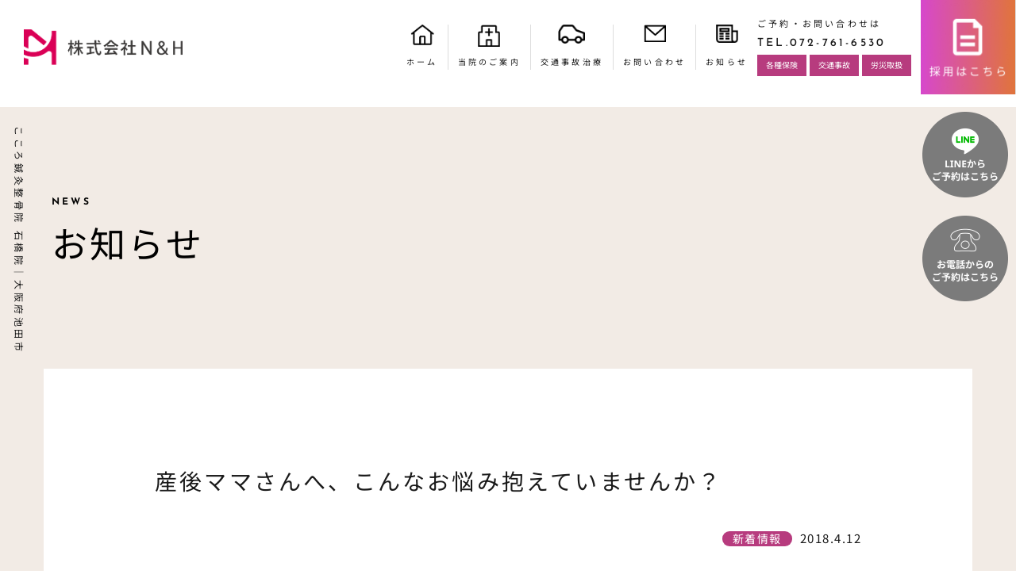

--- FILE ---
content_type: text/html; charset=UTF-8
request_url: https://kokoro-ishibashi.com/news/447/
body_size: 25497
content:
<!-- header -->
<!DOCTYPE html>
<html lang="ja">

<head>
  <meta charset="UTF-8">
  <meta name="viewport" content="width=device-width, initial-scale=1.0">
  <!-- font -->
  <link rel="preconnect" href="https://fonts.googleapis.com">
  <link rel="preconnect" href="https://fonts.gstatic.com" crossorigin>
  <link href="https://fonts.googleapis.com/css2?family=Montserrat:wght@600&display=swap" rel="stylesheet">
<title>産後ママさんへ、こんなお悩み抱えていませんか？ | こころ鍼灸整骨院石橋院｜池田市石橋の交通事故むちうち・産後骨盤矯正・不妊鍼治療</title>

<!-- This site is optimized with the Yoast SEO plugin v9.2.1 - https://yoast.com/wordpress/plugins/seo/ -->
<link rel="canonical" href="https://kokoro-ishibashi.com/news/447/" />
<meta property="og:locale" content="ja_JP" />
<meta property="og:type" content="article" />
<meta property="og:title" content="産後ママさんへ、こんなお悩み抱えていませんか？ | こころ鍼灸整骨院石橋院｜池田市石橋の交通事故むちうち・産後骨盤矯正・不妊鍼治療" />
<meta property="og:description" content="このブログを読んでいる皆さん、こんにちは！池田市石橋にある石橋こころ整骨院です。 暦の上ではもう春ですが、暑い日や寒い日だったり気温の差が激しいです。季節の変わり目は体調を崩しやすいので、気をつけたいところですね。 さて…" />
<meta property="og:url" content="https://kokoro-ishibashi.com/news/447/" />
<meta property="og:site_name" content="こころ鍼灸整骨院石橋院｜池田市石橋の交通事故むちうち・産後骨盤矯正・不妊鍼治療" />
<meta property="article:tag" content="産後矯正" />
<meta property="article:tag" content="骨盤" />
<meta property="article:section" content="新着情報" />
<meta property="article:published_time" content="2018-04-12T12:37:38+00:00" />
<meta property="article:modified_time" content="2018-12-31T15:49:57+00:00" />
<meta property="og:updated_time" content="2018-12-31T15:49:57+00:00" />
<meta name="twitter:card" content="summary" />
<meta name="twitter:description" content="このブログを読んでいる皆さん、こんにちは！池田市石橋にある石橋こころ整骨院です。 暦の上ではもう春ですが、暑い日や寒い日だったり気温の差が激しいです。季節の変わり目は体調を崩しやすいので、気をつけたいところですね。 さて…" />
<meta name="twitter:title" content="産後ママさんへ、こんなお悩み抱えていませんか？ | こころ鍼灸整骨院石橋院｜池田市石橋の交通事故むちうち・産後骨盤矯正・不妊鍼治療" />
<!-- / Yoast SEO plugin. -->

<link rel='dns-prefetch' href='//s0.wp.com' />
<link rel='dns-prefetch' href='//ajax.googleapis.com' />
<link rel='dns-prefetch' href='//cdnjs.cloudflare.com' />
<link rel='dns-prefetch' href='//s.w.org' />
<link rel="alternate" type="application/rss+xml" title="こころ鍼灸整骨院石橋院｜池田市石橋の交通事故むちうち・産後骨盤矯正・不妊鍼治療 &raquo; フィード" href="https://kokoro-ishibashi.com/feed/" />
<link rel="alternate" type="application/rss+xml" title="こころ鍼灸整骨院石橋院｜池田市石橋の交通事故むちうち・産後骨盤矯正・不妊鍼治療 &raquo; コメントフィード" href="https://kokoro-ishibashi.com/comments/feed/" />
<link rel="alternate" type="application/rss+xml" title="こころ鍼灸整骨院石橋院｜池田市石橋の交通事故むちうち・産後骨盤矯正・不妊鍼治療 &raquo; 産後ママさんへ、こんなお悩み抱えていませんか？ のコメントのフィード" href="https://kokoro-ishibashi.com/news/447/feed/" />
		<script type="text/javascript">
			window._wpemojiSettings = {"baseUrl":"https:\/\/s.w.org\/images\/core\/emoji\/2.3\/72x72\/","ext":".png","svgUrl":"https:\/\/s.w.org\/images\/core\/emoji\/2.3\/svg\/","svgExt":".svg","source":{"concatemoji":"https:\/\/kokoro-ishibashi.com\/nh-group\/wp-includes\/js\/wp-emoji-release.min.js?ver=4.8.25"}};
			!function(t,a,e){var r,i,n,o=a.createElement("canvas"),l=o.getContext&&o.getContext("2d");function c(t){var e=a.createElement("script");e.src=t,e.defer=e.type="text/javascript",a.getElementsByTagName("head")[0].appendChild(e)}for(n=Array("flag","emoji4"),e.supports={everything:!0,everythingExceptFlag:!0},i=0;i<n.length;i++)e.supports[n[i]]=function(t){var e,a=String.fromCharCode;if(!l||!l.fillText)return!1;switch(l.clearRect(0,0,o.width,o.height),l.textBaseline="top",l.font="600 32px Arial",t){case"flag":return(l.fillText(a(55356,56826,55356,56819),0,0),e=o.toDataURL(),l.clearRect(0,0,o.width,o.height),l.fillText(a(55356,56826,8203,55356,56819),0,0),e===o.toDataURL())?!1:(l.clearRect(0,0,o.width,o.height),l.fillText(a(55356,57332,56128,56423,56128,56418,56128,56421,56128,56430,56128,56423,56128,56447),0,0),e=o.toDataURL(),l.clearRect(0,0,o.width,o.height),l.fillText(a(55356,57332,8203,56128,56423,8203,56128,56418,8203,56128,56421,8203,56128,56430,8203,56128,56423,8203,56128,56447),0,0),e!==o.toDataURL());case"emoji4":return l.fillText(a(55358,56794,8205,9794,65039),0,0),e=o.toDataURL(),l.clearRect(0,0,o.width,o.height),l.fillText(a(55358,56794,8203,9794,65039),0,0),e!==o.toDataURL()}return!1}(n[i]),e.supports.everything=e.supports.everything&&e.supports[n[i]],"flag"!==n[i]&&(e.supports.everythingExceptFlag=e.supports.everythingExceptFlag&&e.supports[n[i]]);e.supports.everythingExceptFlag=e.supports.everythingExceptFlag&&!e.supports.flag,e.DOMReady=!1,e.readyCallback=function(){e.DOMReady=!0},e.supports.everything||(r=function(){e.readyCallback()},a.addEventListener?(a.addEventListener("DOMContentLoaded",r,!1),t.addEventListener("load",r,!1)):(t.attachEvent("onload",r),a.attachEvent("onreadystatechange",function(){"complete"===a.readyState&&e.readyCallback()})),(r=e.source||{}).concatemoji?c(r.concatemoji):r.wpemoji&&r.twemoji&&(c(r.twemoji),c(r.wpemoji)))}(window,document,window._wpemojiSettings);
		</script>
		<style type="text/css">
img.wp-smiley,
img.emoji {
	display: inline !important;
	border: none !important;
	box-shadow: none !important;
	height: 1em !important;
	width: 1em !important;
	margin: 0 .07em !important;
	vertical-align: -0.1em !important;
	background: none !important;
	padding: 0 !important;
}
</style>
<link rel='stylesheet' id='wp-pagenavi-css'  href='https://kokoro-ishibashi.com/nh-group/wp-content/plugins/wp-pagenavi/pagenavi-css.css?ver=2.70' type='text/css' media='all' />
<link rel='stylesheet' id='swiper-css'  href='https://cdnjs.cloudflare.com/ajax/libs/Swiper/4.5.1/css/swiper.min.css?ver=4.5.1' type='text/css' media='all' />
<link rel='stylesheet' id='my-css'  href='https://kokoro-ishibashi.com/nh-group/wp-content/themes/kokoro-ishibashi/css/style.css?ver=1.0.0' type='text/css' media='all' />
<link rel='stylesheet' id='social-logos-css'  href='https://kokoro-ishibashi.com/nh-group/wp-content/plugins/jetpack/_inc/social-logos/social-logos.min.css?ver=1' type='text/css' media='all' />
<link rel='stylesheet' id='jetpack_css-css'  href='https://kokoro-ishibashi.com/nh-group/wp-content/plugins/jetpack/css/jetpack.css?ver=5.3.4' type='text/css' media='all' />
<script type='text/javascript' src='https://ajax.googleapis.com/ajax/libs/jquery/3.6.3/jquery.min.js?ver=3.6.3'></script>
<script type='text/javascript'>
/* <![CDATA[ */
var related_posts_js_options = {"post_heading":"h4"};
/* ]]> */
</script>
<script type='text/javascript' src='https://kokoro-ishibashi.com/nh-group/wp-content/plugins/jetpack/modules/related-posts/related-posts.js?ver=20150408'></script>
<link rel='https://api.w.org/' href='https://kokoro-ishibashi.com/wp-json/' />
<link rel="EditURI" type="application/rsd+xml" title="RSD" href="https://kokoro-ishibashi.com/nh-group/xmlrpc.php?rsd" />
<link rel="wlwmanifest" type="application/wlwmanifest+xml" href="https://kokoro-ishibashi.com/nh-group/wp-includes/wlwmanifest.xml" /> 
<meta name="generator" content="WordPress 4.8.25" />
<link rel='shortlink' href='https://wp.me/p9ijM2-7d' />
<link rel="alternate" type="application/json+oembed" href="https://kokoro-ishibashi.com/wp-json/oembed/1.0/embed?url=https%3A%2F%2Fkokoro-ishibashi.com%2Fnews%2F447%2F" />
<link rel="alternate" type="text/xml+oembed" href="https://kokoro-ishibashi.com/wp-json/oembed/1.0/embed?url=https%3A%2F%2Fkokoro-ishibashi.com%2Fnews%2F447%2F&#038;format=xml" />

<link rel='dns-prefetch' href='//v0.wordpress.com'/>
<link rel='dns-prefetch' href='//widgets.wp.com'/>
<link rel='dns-prefetch' href='//s0.wp.com'/>
<link rel='dns-prefetch' href='//0.gravatar.com'/>
<link rel='dns-prefetch' href='//1.gravatar.com'/>
<link rel='dns-prefetch' href='//2.gravatar.com'/>
<link rel='dns-prefetch' href='//i0.wp.com'/>
<link rel='dns-prefetch' href='//i1.wp.com'/>
<link rel='dns-prefetch' href='//i2.wp.com'/>
<style type='text/css'>img#wpstats{display:none}</style>		<style type="text/css">.recentcomments a{display:inline !important;padding:0 !important;margin:0 !important;}</style>
		<meta name="description" content="このブログを読んでいる皆さん、こんにちは！池田市石橋にある石橋こころ整骨院です。 暦の上ではもう春ですが、暑い&hellip;" />
			<style type="text/css" id="wp-custom-css">
				/*
ここに独自の CSS を追加することができます。

詳しくは上のヘルプアイコンをクリックしてください。
*/
.grecaptcha-badge { visibility: hidden; }			</style>
		</head>

<body class="">
  <header id="js-header" class="header drawer drawer--top">
      <div class="header-inner">
          <h1 class="header-logo"><a href="https://kokoro-ishibashi.com/">
          <img src="https://kokoro-ishibashi.com/nh-group/wp-content/themes/kokoro-ishibashi/images/cmn/logo.png" alt="株式会社N&H">
          </a></h1>
          <button class="hamburger-menu" id="hamburger01">
            <span class="hamburger-menu-bar"></span>
            <span class="hamburger-menu-bar"></span>
            <span class="hamburger-menu-bar"></span>
          </button>
          <nav class="drawer-nav header-nav">
            
              <ul class="header-nav-list">
                  <li class="header-nav-item"><a class="header-nav-item-link header-nav-item-link-01" href="https://kokoro-ishibashi.com/">ホーム</a></li>
                  <li class="header-nav-item"><a class="header-nav-item-link header-nav-item-link-02" href="https://kokoro-ishibashi.com/guidance">当院のご案内</a></li>
                  <li class="header-nav-item"><a class="header-nav-item-link header-nav-item-link-03" href="https://kokoro-ishibashi.com/treatment">交通事故治療</a></li>
                  <!-- <li class="header-nav-item"><a class="header-nav-item-link header-nav-item-link-04" href="https://kokoro-ishibashi.com/voice">お客様の声</a></li> -->
                  <li class="header-nav-item"><a class="header-nav-item-link header-nav-item-link-05" href="https://kokoro-ishibashi.com/contact">お問い合わせ</a></li>
                  <li class="header-nav-item"><a class="header-nav-item-link header-nav-item-link-06" href="https://kokoro-ishibashi.com/archive">お知らせ</a></li>
                  <li class="header-nav-sub">
                    <a class="header-nav-sub-item" href="tel:072-761-6530">
                      <span class="header-nav-sub-item-jp">ご予約・お問い合わせは</span>
                      <span class="header-nav-sub-item-tel">TEL.072-761-6530</span>
                    </a>
                    <ul class="header-nav-sub-list">
                      <li class="header-nav-sub-list-item">各種保険</li>
                      <li class="header-nav-sub-list-item">交通事故</li>
                      <li class="header-nav-sub-list-item">労災取扱</li>
                    </ul>
                  </li>
                  <li class="header-nav-item"><a class="header-nav-item-link header-nav-item-link-recruit" href="https://nh-group.net/" target="_blank"><img src="https://kokoro-ishibashi.com/nh-group/wp-content/themes/kokoro-ishibashi/images/cmn/btn_recruit.png" alt="株式会社N&H"></a></li>
              </ul>
          </nav>
      </div>
  </header>

  <a href="https://page.line.me/964mitbt?openQrModal=true" target="_blank" class="header-btn header-btn-line"><img src="https://kokoro-ishibashi.com/nh-group/wp-content/themes/kokoro-ishibashi/images/cmn/btn_line.png" alt="LINE"></a>
  <a href="tel:072-761-6530" class="header-btn header-btn-tel"><img src="https://kokoro-ishibashi.com/nh-group/wp-content/themes/kokoro-ishibashi/images/cmn/btn_tel.png" alt="電話"></a>


 <!-- 見出し -->
<div class="sub-mv sub-mv-cmn">
	<div class="sub-mv-inner">
		<h2 class="sub-mv-title">
			<span class="sub-mv-title-en">NEWS</span>
			お知らせ
		</h2>
	</div>
	<p class="sub-mv-left">こころ鍼灸整骨院 石橋院｜大阪府池田市</p>
</div>
<!-- single -->
<div class="single">
  <div class="single-container">
    <main class="single-main">
            <!-- 見出し -->
      <p class="single-title">産後ママさんへ、こんなお悩み抱えていませんか？</p>
      <div class="single-top">
        <!-- カテゴリー -->
        <div class="single-top-category">新着情報</div>        <!-- 公開日時 -->
        <time class="single-top-published" datetime="2018-04-12T21:37:38+00:00">2018.4.12</time>
      </div>
      <!-- 本文 -->
      <div class="single-content">
        <div>このブログを読んでいる皆さん、こんにちは！池田市石橋にある石橋こころ整骨院です。</div>
<div></div>
<div>暦の上ではもう春ですが、暑い日や寒い日だったり気温の差が激しいです。季節の変わり目は体調を崩しやすいので、気をつけたいところですね。</div>
<div></div>
<div>さて、話は変わり今日は産後の骨盤矯正について。</div>
<div>産後ママさんへ、こんなお悩み抱えていませんか？手足のむくみ、下腹部のたるみ、肩がつらい、腰がつらいなど。それらの症状は骨盤の歪みが原因かもしれません。</div>
<div>骨盤は出産によって大きく開いてしまいます。開いた骨盤は元の状態に戻ろうとするのですが、産後の過ごし方や姿勢によって、骨盤は歪んでしまうことがあります。</div>
<div>骨盤が歪むと、左右のバランスは崩れ、筋肉の動きも悪くなり、代謝がうまく働かないなんてことに。でも安心して下さい、骨盤矯正を行うことで、このような状態を改善することができます。</div>
<div>当院では通常の骨盤矯正に加え、産後の骨盤矯正も行なっています。気になる悩みがありましたら是非ご相談下さい、治療の内容や方法など説明致します。気軽にご連絡下さいね。</div>
<div></div>
<div> ◆◆◆◆◆◆◆◆◆◆◆◆◆◆◆◆◆◆◆</div>
<div></div>
<div>
<div>
<div>池田（石橋、井口堂、鉢塚、荘園、豊島、住吉、天神）・豊中（蛍池）・吹田・箕面（瀬川・半町）からも多数来院されています！</div>
<div></div>
<div>むちうち・交通事故治療・慰謝料・保険相談・骨盤矯正・猫背矯正・スポーツ障害・五十肩・脊柱管狭窄症・ギックリ腰・</div>
<div>膝痛・腱鞘炎・外反母趾・ダイエット・</div>
<div>筋トレ・インナーマッスルトレーニング・産後骨盤矯正・鍼治療なら</div>
<div></div>
<div></div>
<div style="text-align: center;">こころ整骨院石橋院</div>
<div style="text-align: center;"></div>
<div style="text-align: center;">池田市石橋1-3-19</div>
<div style="text-align: center;">（阪急石橋駅徒歩3分）</div>
<div style="text-align: center;"></div>
<div style="text-align: center;">072-761-6530</div>
<div style="text-align: center;"><a href="https://kokoro-ishibashi.com">石橋こころ整骨院HP</a></div>
</div>
<div></div>
</div>
<div class="sharedaddy sd-sharing-enabled"><div class="robots-nocontent sd-block sd-social sd-social-icon sd-sharing"><h3 class="sd-title">共有:</h3><div class="sd-content"><ul><li class="share-facebook"><a rel="nofollow" data-shared="sharing-facebook-447" class="share-facebook sd-button share-icon no-text" href="https://kokoro-ishibashi.com/news/447/?share=facebook" target="_blank" title="Facebook で共有するにはクリックしてください"><span></span><span class="sharing-screen-reader-text">Facebook で共有するにはクリックしてください (新しいウィンドウで開きます)</span></a></li><li class="share-google-plus-1"><a rel="nofollow" data-shared="sharing-google-447" class="share-google-plus-1 sd-button share-icon no-text" href="https://kokoro-ishibashi.com/news/447/?share=google-plus-1" target="_blank" title="クリックして Google+ で共有"><span></span><span class="sharing-screen-reader-text">クリックして Google+ で共有 (新しいウィンドウで開きます)</span></a></li><li class="share-twitter"><a rel="nofollow" data-shared="sharing-twitter-447" class="share-twitter sd-button share-icon no-text" href="https://kokoro-ishibashi.com/news/447/?share=twitter" target="_blank" title="クリックして Twitter で共有"><span></span><span class="sharing-screen-reader-text">クリックして Twitter で共有 (新しいウィンドウで開きます)</span></a></li><li class="share-end"></li></ul></div></div></div>
<div id='jp-relatedposts' class='jp-relatedposts' >
	<h3 class="jp-relatedposts-headline"><em>関連</em></h3>
</div>        <!-- 改ページを有効にするための記述 -->
              </div>
          </main>
  </div>
</div>
<!-- 同じカテゴリー記事一覧 -->
<section class="news single-news">
<div class="container">
  <!-- 見出し -->
  <div class="post-wrap">
    <h2 class="title title-news">他のお知らせ
        <span class="title-en">NEWS</span>
    </h2>
    <a href="https://kokoro-ishibashi.com/archive/" class="btn post-btn">もっとみる</a>
  </div>
  <!-- 記事 -->
    <div class="post-items">
                  <a href="https://kokoro-ishibashi.com/news/929/" class="post-item">
        <!-- 画像 -->
        <div class="post-item-img">
            <img src="https://kokoro-ishibashi.com/nh-group/wp-content/themes/kokoro-ishibashi/images/post/noimage.png" alt="お知らせ">  
        </div>
        <!-- 内容 -->
        <div class="post-item-content">
            <div class="post-item-data" datetime="2018-12-09T23:33:12+00:00">2018/12/09</div>
            <p class="post-item-title">下半身の太り、冷え、むくみ、その原因骨盤の歪みからきてるかも？</p>
        </div>
      </a>
            <a href="https://kokoro-ishibashi.com/news/720/" class="post-item">
        <!-- 画像 -->
        <div class="post-item-img">
            <img src="https://kokoro-ishibashi.com/nh-group/wp-content/themes/kokoro-ishibashi/images/post/noimage.png" alt="お知らせ">  
        </div>
        <!-- 内容 -->
        <div class="post-item-content">
            <div class="post-item-data" datetime="2018-10-07T09:00:33+00:00">2018/10/07</div>
            <p class="post-item-title">雨の日、低気圧、気温の変化、体の柔軟性、日頃のケア</p>
        </div>
      </a>
            <a href="https://kokoro-ishibashi.com/news/366/" class="post-item">
        <!-- 画像 -->
        <div class="post-item-img">
            <img src="https://kokoro-ishibashi.com/nh-group/wp-content/themes/kokoro-ishibashi/images/post/noimage.png" alt="お知らせ">  
        </div>
        <!-- 内容 -->
        <div class="post-item-content">
            <div class="post-item-data" datetime="2018-03-01T00:10:11+00:00">2018/03/01</div>
            <p class="post-item-title">頭が痛い、肩がこる、目の奥が痛いなど こんな症状お持ちではないですか？</p>
        </div>
      </a>
            <a href="https://kokoro-ishibashi.com/news/754/" class="post-item">
        <!-- 画像 -->
        <div class="post-item-img">
            <img src="https://kokoro-ishibashi.com/nh-group/wp-content/themes/kokoro-ishibashi/images/post/noimage.png" alt="お知らせ">  
        </div>
        <!-- 内容 -->
        <div class="post-item-content">
            <div class="post-item-data" datetime="2018-10-26T23:39:41+00:00">2018/10/26</div>
            <p class="post-item-title">首が原因で手に力が入らない！</p>
        </div>
      </a>
                </div>
  </div>
</section>
<!-- cta -->
<!-- footer -->
<footer class="footer">
    <div class="footer-wrap">
        <div class="footer-inner">
            <div class="footer-logo"><img src="https://kokoro-ishibashi.com/nh-group/wp-content/themes/kokoro-ishibashi/images/cmn/logo.png" alt="株式会社N&H"></div>
            <table class="footer-table">
                <tbody>
                    <tr class="footer-table-item">
                        <td class="footer-table-title">電話番号</td>
                        <td class="footer-table-text">tel.<a href="tel:072-761-6530" class="footer-table-text-tel">072-761-6530</a></td>
                    </tr>
                    <tr class="footer-table-item">
                        <td class="footer-table-title">営業時間</td>
                        <td class="footer-table-text">平日・土曜日<br>午前 9:00～12:30<br>午後 15:00～19:30</td>
                    </tr>
                    <tr class="footer-table-item">
                        <td class="footer-table-title">休診日</td>
                        <td class="footer-table-text">日曜日</td>
                    </tr>
                    <tr class="footer-table-item">
                        <td class="footer-table-title">住所</td>
                        <td class="footer-table-text">〒563-0032<br>大阪府池田市石橋1-3-19</td>
                    </tr>
                </tbody>
            </table>
            <div class="footer-bottom">
                <p class="footer-copyright"><small lang="en">こころ鍼灸整骨院 石橋院｜大阪府池田市</small></p>
            </div>
        </div>
        <div class="footer-map"><iframe src="https://www.google.com/maps/embed?pb=!1m18!1m12!1m3!1d3275.9007021892016!2d135.44222007584534!3d34.80843997288167!2m3!1f0!2f0!3f0!3m2!1i1024!2i768!4f13.1!3m3!1m2!1s0x6000f084a4023573%3A0x3d319c2adf243ee9!2z44GT44GT44KN6Y2854G45pW06aqo6ZmiIOefs-api-mZog!5e0!3m2!1sja!2sjp!4v1703150829366!5m2!1sja!2sjp" width="600" height="450" style="border:0;" allowfullscreen="" loading="lazy" referrerpolicy="no-referrer-when-downgrade"></iframe></div>
    </div>
</footer>
<!--footer-a-->

	<div style="display:none">
	</div>

	<script type="text/javascript">
		window.WPCOM_sharing_counts = {"https:\/\/kokoro-ishibashi.com\/news\/447\/":447};
	</script>
<script type='text/javascript' src='https://kokoro-ishibashi.com/nh-group/wp-content/plugins/jetpack/modules/photon/photon.js?ver=20130122'></script>
<script type='text/javascript' src='https://s0.wp.com/wp-content/js/devicepx-jetpack.js?ver=202602'></script>
<script type='text/javascript' src='https://cdnjs.cloudflare.com/ajax/libs/Swiper/4.5.1/js/swiper.min.js?ver=4.5.1'></script>
<script type='text/javascript' src='https://kokoro-ishibashi.com/nh-group/wp-content/themes/kokoro-ishibashi/js/script.js?ver=1.0.0'></script>
<script type='text/javascript' src='https://kokoro-ishibashi.com/nh-group/wp-includes/js/wp-embed.min.js?ver=4.8.25'></script>
<script type='text/javascript'>
/* <![CDATA[ */
var sharing_js_options = {"lang":"en","counts":"1"};
/* ]]> */
</script>
<script type='text/javascript' src='https://kokoro-ishibashi.com/nh-group/wp-content/plugins/jetpack/modules/sharedaddy/sharing.js?ver=5.3.4'></script>
<script type='text/javascript'>
var windowOpen;
			jQuery( document.body ).on( 'click', 'a.share-facebook', function() {
				// If there's another sharing window open, close it.
				if ( 'undefined' !== typeof windowOpen ) {
					windowOpen.close();
				}
				windowOpen = window.open( jQuery( this ).attr( 'href' ), 'wpcomfacebook', 'menubar=1,resizable=1,width=600,height=400' );
				return false;
			});
var windowOpen;
			jQuery( document.body ).on( 'click', 'a.share-google-plus-1', function() {
				// If there's another sharing window open, close it.
				if ( 'undefined' !== typeof windowOpen ) {
					windowOpen.close();
				}
				windowOpen = window.open( jQuery( this ).attr( 'href' ), 'wpcomgoogle-plus-1', 'menubar=1,resizable=1,width=480,height=550' );
				return false;
			});
var windowOpen;
			jQuery( document.body ).on( 'click', 'a.share-twitter', function() {
				// If there's another sharing window open, close it.
				if ( 'undefined' !== typeof windowOpen ) {
					windowOpen.close();
				}
				windowOpen = window.open( jQuery( this ).attr( 'href' ), 'wpcomtwitter', 'menubar=1,resizable=1,width=600,height=350' );
				return false;
			});
</script>
<script type='text/javascript' src='https://stats.wp.com/e-202602.js' async defer></script>
<script type='text/javascript'>
	_stq = window._stq || [];
	_stq.push([ 'view', {v:'ext',j:'1:5.3.4',blog:'137352942',post:'447',tz:'9',srv:'kokoro-ishibashi.com'} ]);
	_stq.push([ 'clickTrackerInit', '137352942', '447' ]);
</script>

</body>
</html>

--- FILE ---
content_type: text/css
request_url: https://kokoro-ishibashi.com/nh-group/wp-content/themes/kokoro-ishibashi/css/style.css?ver=1.0.0
body_size: 67921
content:
@charset "UTF-8";
/* josefin-sans-500 - latin */
@font-face {
  font-display: swap; /* Check https://developer.mozilla.org/en-US/docs/Web/CSS/@font-face/font-display for other options. */
  font-family: "Josefin Sans";
  font-style: normal;
  font-weight: 500;
  src: url("../fonts/josefin-sans-v32-latin-500.woff2") format("woff2"); /* Chrome 36+, Opera 23+, Firefox 39+, Safari 12+, iOS 10+ */
}
/* josefin-sans-700 - latin */
@font-face {
  font-display: swap; /* Check https://developer.mozilla.org/en-US/docs/Web/CSS/@font-face/font-display for other options. */
  font-family: "Josefin Sans";
  font-style: normal;
  font-weight: 700;
  src: url("../fonts/josefin-sans-v32-latin-700.woff2") format("woff2"); /* Chrome 36+, Opera 23+, Firefox 39+, Safari 12+, iOS 10+ */
}
/* noto-sans-jp-regular - japanese */
@font-face {
  font-display: swap; /* Check https://developer.mozilla.org/en-US/docs/Web/CSS/@font-face/font-display for other options. */
  font-family: "Noto Sans JP";
  font-style: normal;
  font-weight: 400;
  src: url("../fonts/noto-sans-jp-v52-japanese-regular.woff2") format("woff2"); /* Chrome 36+, Opera 23+, Firefox 39+, Safari 12+, iOS 10+ */
}
/* noto-sans-jp-500 - japanese */
@font-face {
  font-display: swap; /* Check https://developer.mozilla.org/en-US/docs/Web/CSS/@font-face/font-display for other options. */
  font-family: "Noto Sans JP";
  font-style: normal;
  font-weight: 500;
  src: url("../fonts/noto-sans-jp-v52-japanese-500.woff2") format("woff2"); /* Chrome 36+, Opera 23+, Firefox 39+, Safari 12+, iOS 10+ */
}
/* noto-sans-jp-600 - japanese_latin */
@font-face {
  font-display: swap; /* Check https://developer.mozilla.org/en-US/docs/Web/CSS/@font-face/font-display for other options. */
  font-family: "Noto Sans JP";
  font-style: normal;
  font-weight: 600;
  src: url("../fonts/noto-sans-jp-v52-japanese_latin-600.woff2") format("woff2"); /* Chrome 36+, Opera 23+, Firefox 39+, Safari 12+, iOS 10+ */
}
/*==========================================================================
# reset - ブラウザの差異や不要なスタイルを無くすためのスタイル
========================================================================== */
* {
  box-sizing: border-box;
}

html,
body,
h1,
h2,
h3,
h4,
h5,
h6,
ul,
ol,
dl,
li,
dt,
dd,
p,
div,
span,
img,
a,
table,
tr,
th,
td,
small,
button,
time,
figure {
  border: 0;
  font: inherit;
  font-size: 100%;
  margin: 0;
  padding: 0;
  vertical-align: baseline;
}

html {
  line-height: 1;
  background-color: #fff;
}

ol,
ul {
  list-style: none;
}

li,
dd {
  list-style-type: none;
}

header,
footer,
nav,
section,
article,
aside,
figure,
figcaption {
  display: block;
}

header {
  z-index: 15;
}

img {
  border: none;
  vertical-align: bottom;
}

a {
  cursor: pointer;
  text-decoration: none;
}

input[type=submit] {
  border-radius: 0;
}

/*===============================================
# common
=================================================*/
html {
  width: 100%;
  overflow-x: hidden;
  scroll-behavior: smooth;
}

body {
  font-size: 16px;
  color: #1A1A1A;
  line-height: 2;
  letter-spacing: 0.2em;
  overflow-x: hidden;
  background-color: #fff;
  font-style: normal;
  font-weight: 400;
  position: relative;
  font-family: "Noto Sans JP", sans-serif;
}

img {
  width: 100%;
}

.container {
  max-width: 1200px;
  margin: 0 auto;
  box-sizing: content-box;
}
@media screen and (max-width: 1649px) {
  .container {
    padding: 0 30px;
  }
}
@media screen and (max-width: 1023px) {
  .container {
    margin: 0 auto;
    padding: 0 25px;
  }
}

.container2 {
  max-width: 1050px;
  margin: 0 auto;
  box-sizing: content-box;
}
@media screen and (max-width: 1279px) {
  .container2 {
    padding: 0 20px;
  }
}
@media screen and (max-width: 767px) {
  .container2 {
    margin: 0 auto;
    padding: 0 15px;
  }
}

@media screen and (max-width: 1023px) {
  .is-pc {
    display: none;
  }
}

.is-sp {
  display: none;
}
@media screen and (max-width: 767px) {
  .is-sp {
    display: block;
  }
}

a:hover {
  opacity: 0.7;
}

.btn {
  width: 100%;
  margin: 0 auto;
  display: block;
  background: rgb(214, 71, 204);
  background: linear-gradient(90deg, rgb(214, 71, 204) 0%, rgb(224, 116, 59) 100%);
  color: #fff;
  font-weight: 600;
  font-size: 14px;
  padding: 13.5px;
  text-align: center;
  position: relative;
}
.btn::before {
  position: absolute;
  content: "";
  background: url(../images/cmn/arrow-r.png) no-repeat;
  background-size: 100%;
  width: 10px;
  height: 13px;
  right: 18px;
  top: 53%;
  transform: translateY(-50%);
}

.title {
  font-size: 45px;
  font-weight: 400;
  line-height: 1.7;
  position: relative;
}
@media screen and (max-width: 767px) {
  .title {
    font-size: 26px;
  }
}
.title-small {
  font-size: 26px;
  display: block;
}
@media screen and (max-width: 767px) {
  .title-small {
    font-size: 20px;
  }
}
.title-color {
  color: #B73B7E;
}
.title-en {
  font-size: 12px;
  font-family: "Josefin Sans", sans-serif;
  font-weight: bold;
  display: block;
  padding-top: 15px;
}
.title-reason {
  text-align: center;
}
.title-treatments {
  text-align: center;
  margin-bottom: 50px;
}
.title-news {
  font-size: 30px;
}
@media screen and (max-width: 767px) {
  .title-news {
    font-size: 22px;
  }
}
.title-center {
  text-align: center;
}
.title-underline {
  font-size: 30px;
  padding-bottom: 15px;
  display: inline-block;
  border-bottom: solid 3px #B73B7E;
  text-align: center;
}
@media screen and (max-width: 767px) {
  .title-underline {
    font-size: 22px;
  }
}
.title-self {
  text-align: center;
  margin-bottom: 30px;
}

.subtitle {
  font-size: 20px;
  font-weight: bold;
  position: relative;
  z-index: 2;
  margin-top: 36px;
  margin-bottom: 49px;
}
@media screen and (max-width: 767px) {
  .subtitle {
    margin-top: 30px;
    margin-bottom: 30px;
    font-size: 16px;
  }
}

.text {
  font-size: 14px;
  position: relative;
  z-index: 1;
  line-height: 2.5;
}
@media screen and (max-width: 767px) {
  .text {
    font-size: 14px;
  }
}

.wrap {
  display: flex;
}
@media screen and (max-width: 767px) {
  .wrap {
    display: block;
  }
}
.wrap-r {
  display: flex;
  flex-direction: row-reverse;
}
@media screen and (max-width: 767px) {
  .wrap-r {
    display: block;
  }
}

.anchor {
  display: block;
  padding-top: 200px;
  margin-top: -200px;
  pointer-events: none;
}
@media screen and (max-width: 767px) {
  .anchor {
    padding-top: 120px;
    margin-top: -120px;
  }
}

/*===============================================
# フェードイン
=================================================*/
/*フェードインアニメ*/
/*左から右にフェードイン*/
.left-to-right {
  opacity: 0.1;
  transform: translateX(-20px);
  transition: all 0.9s;
}

.left-to-right.scrollin {
  opacity: 1;
  transform: translate(0);
}

/*下から上にフェードイン*/
.down-to-top {
  opacity: 0;
  transform: translateY(20px);
  transition: all 0.9s;
}

.down-to-top.scrollin {
  opacity: 1;
  transform: translateY(0);
}

.down-to-top:nth-of-type(2) {
  transition-delay: 200ms;
  -moz-transition-delay: 200ms;
  -webkit-transition-delay: 200ms;
  -o-transition-delay: 200ms;
  -ms-transition-delay: 200ms;
}

.down-to-top:nth-of-type(3) {
  transition-delay: 300ms;
  -moz-transition-delay: 300ms;
  -webkit-transition-delay: 300ms;
  -o-transition-delay: 300ms;
  -ms-transition-delay: 300ms;
}

.down-to-top:nth-of-type(4) {
  transition-delay: 400ms;
  -moz-transition-delay: 400ms;
  -webkit-transition-delay: 400ms;
  -o-transition-delay: 400ms;
  -ms-transition-delay: 400ms;
}

.down-to-top:nth-of-type(5) {
  transition-delay: 100ms;
  -moz-transition-delay: 100ms;
  -webkit-transition-delay: 100ms;
  -o-transition-delay: 100ms;
  -ms-transition-delay: 100ms;
}

.down-to-top:nth-of-type(6) {
  transition-delay: 200ms;
  -moz-transition-delay: 200ms;
  -webkit-transition-delay: 200ms;
  -o-transition-delay: 200ms;
  -ms-transition-delay: 200ms;
}

.down-to-top:nth-of-type(7) {
  transition-delay: 300ms;
  -moz-transition-delay: 300ms;
  -webkit-transition-delay: 300ms;
  -o-transition-delay: 300ms;
  -ms-transition-delay: 300ms;
}

.down-to-top:nth-of-type(8) {
  transition-delay: 400ms;
  -moz-transition-delay: 400ms;
  -webkit-transition-delay: 400ms;
  -o-transition-delay: 400ms;
  -ms-transition-delay: 400ms;
}

/*===============================================
# 画像、ボタンの背景移動
=================================================*/
.mask_wrap {
  display: table;
  overflow: hidden;
  width: 0;
}

.mask-wrap .mask {
  width: 100%;
  height: 100%;
  display: table;
  position: relative;
  margin-bottom: 0;
  left: -1000%;
  overflow: hidden;
}

.mask-wrap .mask-bg {
  display: block;
  position: absolute;
  left: 0;
  top: 0;
  width: 100%;
  height: 100%;
  background: #000;
  overflow: hidden;
}

div.colorbox {
  position: relative;
  width: 80%;
  margin: 30px auto 30px;
}

div.colorbox div.color {
  position: absolute;
  top: 0;
  right: 0;
  width: 100%;
  height: 100%;
  z-index: 2;
  background-color: #000;
}

div.colorbox img {
  display: block;
  width: 100%;
}

/*===============================================
# header
=================================================*/
.header {
  position: fixed;
  width: 100%;
  background-color: #fff;
}
.header-inner {
  display: flex;
  align-items: center;
  position: relative;
  padding-left: 60px;
}
@media screen and (max-width: 1649px) {
  .header-inner {
    padding-left: 30px;
  }
}
@media screen and (max-width: 1279px) {
  .header-inner {
    padding-left: 25px;
  }
}
@media screen and (max-width: 1023px) {
  .header-inner {
    padding: 10px 10px 10px 25px;
  }
}
.header-logo {
  width: 230px;
  margin-right: auto;
}
@media screen and (max-width: 1400px) {
  .header-logo {
    width: 200px;
  }
}
@media screen and (max-width: 1279px) {
  .header-logo {
    width: 180px;
  }
}
@media screen and (max-width: 767px) {
  .header-logo {
    width: 150px;
  }
}
.header-nav {
  display: flex;
}
@media screen and (max-width: 1023px) {
  .header-nav {
    display: none;
    position: fixed;
    top: 0;
    right: 0;
    left: 0;
    width: 100%;
    height: 100vh;
    background: rgba(255, 255, 255, 0.96);
    padding: 120px 25px;
    overflow-y: scroll;
  }
}
.header-nav-list {
  display: flex;
  justify-content: center;
  align-items: center;
}
@media screen and (max-width: 1023px) {
  .header-nav-list {
    margin-bottom: 50px;
    display: block;
  }
}
.header-nav-list-top {
  display: none;
}
@media screen and (max-width: 1023px) {
  .header-nav-list-top {
    display: block;
  }
}
.header-nav-item-link {
  display: flex;
  align-items: center;
  justify-content: center;
  padding-top: 37px;
  color: #1A1A1A;
  font-weight: 400;
  font-size: 13px;
  position: relative;
  border-right: solid 1px #DDDDDD;
  padding-left: 24px;
  padding-right: 24px;
}
@media screen and (max-width: 1400px) {
  .header-nav-item-link {
    padding-left: 12px;
    padding-right: 12px;
    font-size: 10px;
  }
}
@media screen and (max-width: 1023px) {
  .header-nav-item-link {
    padding-bottom: 25px;
    border-right: none;
    border-bottom: solid 1px #ddd;
    margin-bottom: 30px;
    font-size: 13px;
  }
}
.header-nav-item-link::before {
  position: absolute;
  content: "";
  top: 0;
  left: 50%;
  transform: translate(-50%);
}
.header-nav-item-link-01::before {
  background: url(../images/cmn/home.png) no-repeat;
  background-size: 100%;
  width: 30px;
  height: 26px;
}
.header-nav-item-link-02::before {
  background: url(../images/cmn/hospital.png) no-repeat;
  background-size: 100%;
  width: 28px;
  height: 28px;
}
.header-nav-item-link-03::before {
  background: url(../images/cmn/car.png) no-repeat;
  background-size: 100%;
  width: 34px;
  height: 24.5px;
}
.header-nav-item-link-04::before {
  background: url(../images/cmn/voice.png) no-repeat;
  background-size: 100%;
  width: 29px;
  height: 30px;
}
.header-nav-item-link-05::before {
  background: url(../images/cmn/mail.png) no-repeat;
  background-size: 100%;
  width: 28px;
  height: 23px;
}
.header-nav-item-link-06 {
  border-right: none;
}
.header-nav-item-link-06::before {
  background: url(../images/cmn/news.png) no-repeat;
  background-size: 100%;
  width: 28px;
  height: 24px;
}
.header-nav-item-link-recruit {
  width: 120px;
  padding: 0;
}
@media screen and (max-width: 1279px) {
  .header-nav-item-link-recruit {
    width: 90px;
  }
}
@media screen and (max-width: 1023px) {
  .header-nav-item-link-recruit {
    margin: 0 auto;
    width: 120px;
  }
}
.header-nav-sub {
  margin-right: 24px;
}
@media screen and (max-width: 1400px) {
  .header-nav-sub {
    margin-right: 12px;
  }
}
@media screen and (max-width: 1023px) {
  .header-nav-sub {
    text-align: center;
    margin-bottom: 45px;
  }
}
.header-nav-sub-item {
  color: #1A1A1A;
}
.header-nav-sub-item-jp {
  font-size: 11px;
  font-weight: 400;
  display: block;
  line-height: 1;
}
.header-nav-sub-item-tel {
  font-size: 19px;
  font-family: "Josefin Sans", sans-serif;
}
@media screen and (max-width: 1400px) {
  .header-nav-sub-item-tel {
    font-size: 14px;
  }
}
@media screen and (max-width: 1023px) {
  .header-nav-sub-item-tel {
    font-size: 19px;
  }
}
.header-nav-sub-list {
  display: flex;
}
@media screen and (max-width: 1023px) {
  .header-nav-sub-list {
    justify-content: center;
  }
}
.header-nav-sub-list-item {
  background: #B73B7E;
  font-size: 10px;
  letter-spacing: 0;
  font-weight: 400;
  color: #fff;
  margin-right: 4px;
  padding: 3.5px 11px;
}
.header-nav-sub-list-item:nth-last-child(1) {
  margin-right: 0;
}
.header-btn {
  position: fixed;
  display: flex;
  width: 108px;
  right: 10px;
  z-index: 5;
}
@media screen and (max-width: 1279px) {
  .header-btn {
    width: 90px;
  }
}
@media screen and (max-width: 1023px) {
  .header-btn {
    width: 80px;
  }
}
@media screen and (max-width: 767px) {
  .header-btn {
    width: 65px;
  }
}
.header-btn-line {
  top: 141px;
}
@media screen and (max-width: 1279px) {
  .header-btn-line {
    top: 110px;
  }
}
@media screen and (max-width: 1023px) {
  .header-btn-line {
    top: 85px;
  }
}
@media screen and (max-width: 767px) {
  .header-btn-line {
    top: 75px;
  }
}
.header-btn-tel {
  top: 272px;
}
@media screen and (max-width: 1279px) {
  .header-btn-tel {
    top: 210px;
  }
}
@media screen and (max-width: 1023px) {
  .header-btn-tel {
    top: 175px;
  }
}
@media screen and (max-width: 767px) {
  .header-btn-tel {
    top: 150px;
  }
}

.t-header {
  position: fixed;
  width: 100%;
  z-index: 10;
}
.t-header .header-nav-sub-item {
  color: #fff;
}
@media screen and (max-width: 1023px) {
  .t-header .header-nav-sub-item {
    color: #1A1A1A;
  }
}
.t-header-btn {
  position: fixed;
  display: flex;
  width: 108px;
  right: 46px;
  z-index: 5;
}
@media screen and (max-width: 1279px) {
  .t-header-btn {
    right: 10px;
    width: 90px;
  }
}
@media screen and (max-width: 1023px) {
  .t-header-btn {
    width: 80px;
  }
}
@media screen and (max-width: 767px) {
  .t-header-btn {
    width: 65px;
  }
}
.t-header-btn-line {
  top: 141px;
}
@media screen and (max-width: 1279px) {
  .t-header-btn-line {
    top: 110px;
  }
}
@media screen and (max-width: 1023px) {
  .t-header-btn-line {
    top: 80px;
  }
}
@media screen and (max-width: 767px) {
  .t-header-btn-line {
    top: 65px;
  }
}
.t-header-btn-tel {
  top: 272px;
}
@media screen and (max-width: 1279px) {
  .t-header-btn-tel {
    top: 210px;
  }
}
@media screen and (max-width: 1023px) {
  .t-header-btn-tel {
    top: 170px;
  }
}
@media screen and (max-width: 767px) {
  .t-header-btn-tel {
    top: 140px;
  }
}

.hamburger-menu {
  display: none;
}
@media screen and (max-width: 1023px) {
  .hamburger-menu {
    display: block;
    width: 60px;
    height: 60px;
    position: relative;
    border: none;
    -webkit-appearance: none;
       -moz-appearance: none;
            appearance: none;
    padding: 0;
    z-index: 3;
    cursor: pointer;
    right: 0;
    background: transparent;
  }
}
@media screen and (max-width: 1023px) and (max-width: 767px) {
  .hamburger-menu {
    width: 50px;
    height: 50px;
  }
}
.hamburger-menu-bar {
  display: inline-block;
  width: 40px;
  height: 3px;
  background: #B73B7E;
  position: absolute;
  left: 50%;
  transform: translateX(-50%);
  transition: 0.5s;
}
@media screen and (max-width: 767px) {
  .hamburger-menu-bar {
    width: 30px;
  }
}
.hamburger-menu-bar:first-child {
  top: 30%;
}
.hamburger-menu-bar:nth-child(2) {
  top: 50%;
}
.hamburger-menu-bar:last-child {
  top: 70%;
}
.hamburger-menu-open .hamburger-menu-bar {
  top: 50%;
}
.hamburger-menu-open .hamburger-menu-bar:first-child {
  transform: translateX(-50%) translateY(-50%) rotate(45deg);
}
.hamburger-menu-open .hamburger-menu-bar:last-child {
  transform: translateX(-50%) translateY(-50%) rotate(-45deg);
}
.hamburger-menu-open .hamburger-menu-bar:nth-child(2) {
  display: none;
}

/*===============================================
# mv
=================================================*/
.mv {
  position: relative;
}
.mv-container {
  position: absolute;
  top: 60%;
  transform: translateY(-50%);
  left: 20%;
}
@media screen and (max-width: 1649px) {
  .mv-container {
    left: 100px;
  }
}
@media screen and (max-width: 1279px) {
  .mv-container {
    left: 60px;
    bottom: 50px;
  }
}
@media screen and (max-width: 767px) {
  .mv-container {
    bottom: -255px;
    top: auto;
    transform: none;
    padding-right: 20px;
    left: 40px;
  }
}
.mv-content {
  width: 100%;
}
.mv-content-en {
  font-size: 12px;
  font-weight: bold;
  font-family: "Josefin Sans";
}
.mv-content-shop {
  font-size: 31px;
  font-weight: 600;
  color: #B73B7E;
  letter-spacing: 0.2em;
}
@media screen and (max-width: 767px) {
  .mv-content-shop {
    font-size: 22px;
  }
}
.mv-content-title {
  font-size: 35px;
  line-height: 1.87;
  font-weight: 400;
  margin-top: 20px;
  margin-bottom: 14px;
}
@media screen and (max-width: 767px) {
  .mv-content-title {
    font-size: 24px;
    margin-top: 10px;
  }
}
.mv-content-text {
  font-size: 14px;
  font-weight: 400;
  line-height: 2.5;
}
.mv-btn {
  display: block;
  width: 220px;
  margin-top: 40px;
}
.mv-img {
  max-width: 831px;
  width: 100%;
  height: 627px;
  background: url(../images/top/mv_pc.png) no-repeat;
  background-size: 100%;
  background-position: bottom right;
  margin-left: auto;
}
@media screen and (max-width: 1023px) {
  .mv-img {
    background-size: cover;
    margin-bottom: 80px;
    width: 67%;
    max-width: none;
  }
}
@media screen and (max-width: 767px) {
  .mv-img {
    width: 80%;
    height: 350px;
    margin-bottom: 300px;
  }
}
.mv-nav {
  padding-top: 40px;
  padding-bottom: 48px;
}
@media screen and (max-width: 1023px) {
  .mv-nav {
    display: none;
  }
}
@media screen and (max-width: 1023px) {
  .mv-nav .header-nav-list {
    display: flex;
  }
}

/*===============================================
# footer
=================================================*/
.footer {
  position: relative;
  padding-top: 160px;
  color: #1A1A1A;
  padding-left: 83px;
}
@media screen and (max-width: 1279px) {
  .footer {
    padding-left: 25px;
  }
}
@media screen and (max-width: 767px) {
  .footer {
    padding-top: 100px;
  }
}
.footer-wrap {
  display: flex;
  justify-content: flex-end;
}
@media screen and (max-width: 767px) {
  .footer-wrap {
    flex-direction: column-reverse;
  }
}
.footer-inner {
  margin-right: 50px;
  display: flex;
  flex-direction: column;
}
@media screen and (max-width: 1023px) {
  .footer-inner {
    margin-right: 30px;
  }
}
@media screen and (max-width: 767px) {
  .footer-inner {
    margin-top: 50px;
  }
}
.footer-logo {
  width: 230px;
  margin-bottom: 12px;
  margin-left: 0;
}
@media screen and (max-width: 767px) {
  .footer-logo {
    width: 150px;
    margin-bottom: 20px;
  }
}
.footer-table {
  border-collapse: collapse;
  max-width: 406px;
  width: 100%;
  font-size: 14px;
}
@media screen and (max-width: 767px) {
  .footer-table {
    max-width: none;
  }
}
.footer-table-title {
  width: 160px;
  border-bottom: solid 1px #ddd;
  padding: 15px 0;
}
@media screen and (max-width: 1023px) {
  .footer-table-title {
    width: 120px;
  }
}
.footer-table-text {
  border-bottom: solid 1px #ddd;
  padding: 15px 0;
}
.footer-table-text-tel {
  color: #1A1A1A;
}
.footer-map {
  position: relative;
  width: 65%;
  height: 0;
  padding-top: 40%;
  right: 0;
  margin-top: auto;
}
@media screen and (max-width: 767px) {
  .footer-map {
    width: 100%;
    padding-top: 45%;
  }
}
@media screen and (max-width: 550px) {
  .footer-map {
    padding-top: 75%;
  }
}
.footer-map iframe {
  position: absolute;
  width: 100%;
  height: 100%;
  top: 0;
  left: 0;
}
.footer-bottom {
  margin-top: auto;
  margin-bottom: 50px;
}
@media screen and (max-width: 1023px) {
  .footer-bottom {
    margin-bottom: 20px;
    margin-top: 50px;
  }
}
.footer-copyright {
  font-size: 12px;
}
@media screen and (max-width: 550px) {
  .footer-copyright {
    font-size: 10px;
    text-align: center;
  }
}

/*===============================================
# 電話発信
=================================================*/
/*===============================================
# トップページ
=================================================*/
.t-message {
  background: #F2EBE5;
  padding: 43px 0 79px;
}
@media screen and (max-width: 767px) {
  .t-message {
    padding-bottom: 50px;
  }
}
.t-message-title {
  font-size: 40px;
  font-weight: 700;
  font-family: "Josefin Sans", sans-serif;
}
@media screen and (max-width: 767px) {
  .t-message-title {
    font-size: 32px;
  }
}
.t-message-title-color {
  color: #B73B7E;
}
.t-message-img {
  margin-left: 149px;
}
@media screen and (max-width: 1023px) {
  .t-message-img {
    margin-left: 5%;
  }
}
@media screen and (max-width: 767px) {
  .t-message-img {
    margin-left: 0;
    margin-top: 30px;
  }
}

.t-reason {
  padding-top: 100px;
}
@media screen and (max-width: 767px) {
  .t-reason {
    padding-top: 60px;
  }
}
.t-reason-inner {
  max-width: 854px;
  width: 100%;
  margin: 63px auto 0;
}
@media screen and (max-width: 767px) {
  .t-reason-inner {
    margin-top: 50px;
  }
}
.t-reason-wrap {
  margin-bottom: 50px;
  align-items: center;
}
@media screen and (max-width: 767px) {
  .t-reason-wrap {
    margin-bottom: 40px;
  }
}
.t-reason-img {
  max-width: 294px;
  width: 100%;
}
@media screen and (max-width: 767px) {
  .t-reason-img {
    max-width: none;
    margin-bottom: 30px;
  }
}
.t-reason-img-arrow {
  position: relative;
}
.t-reason-img-arrow::before {
  position: absolute;
  content: "";
  background: url(../images/menu/flow_arrow.png) no-repeat;
  background-size: 100%;
  width: 52px;
  height: 27px;
  bottom: -27px;
  left: 50%;
  transform: translate(-50%);
}
.t-reason-item {
  width: calc(100% - 294px);
  margin-left: 56px;
}
@media screen and (max-width: 1023px) {
  .t-reason-item {
    margin-left: 30px;
  }
}
@media screen and (max-width: 767px) {
  .t-reason-item {
    margin-left: 0;
    width: 100%;
  }
}
.t-reason-item-title {
  font-size: 20px;
  padding-left: 37px;
  margin-bottom: 12px;
  line-height: 1.75;
  position: relative;
}
@media screen and (max-width: 767px) {
  .t-reason-item-title {
    font-size: 18px;
    margin-bottom: 10px;
  }
}
.t-reason-item-title-small {
  font-size: 14px;
}
@media screen and (max-width: 767px) {
  .t-reason-item-title-small {
    font-size: 12px;
  }
}
.t-reason-item-title::before {
  position: absolute;
  content: "";
  width: 26px;
  height: 26px;
  background: #B73B7E;
  border-radius: 50%;
  left: 0px;
  top: 6px;
  text-align: center;
  vertical-align: bottom;
  line-height: 22px;
}
@media screen and (max-width: 767px) {
  .t-reason-item-title::before {
    top: 4px;
  }
}
.t-reason-item-title::after {
  position: absolute;
  color: #fff;
  font-size: 14px;
  left: 9px;
  top: 7px;
}
@media screen and (max-width: 767px) {
  .t-reason-item-title::after {
    top: 5px;
  }
}
.t-reason-item-title-01::after {
  content: "1";
}
.t-reason-item-title-02::after {
  content: "2";
}
.t-reason-item-title-03::after {
  content: "3";
}
.t-reason-item-title-04::after {
  content: "4";
}
.t-reason-item-title-05::after {
  content: "5";
}
.t-reason-item-title-06::after {
  content: "6";
}
.t-reason-item-title-07::after {
  content: "7";
}
.t-reason-item-text {
  line-height: 2;
}

.treatments {
  padding-top: 100px;
}
@media screen and (max-width: 767px) {
  .treatments {
    padding-top: 60px;
  }
}
.treatments-wrap {
  display: flex;
}
@media screen and (max-width: 1023px) {
  .treatments-wrap {
    flex-wrap: wrap;
  }
}
.treatments-item {
  display: block;
  width: 16.6666666667%;
  height: 260px;
  padding: 21px;
}
@media screen and (max-width: 1023px) {
  .treatments-item {
    width: 33.3333333333%;
  }
}
@media screen and (max-width: 767px) {
  .treatments-item {
    width: 50%;
    padding: 15px;
  }
}
.treatments-item-01 {
  background: url(../images/cmn/treatment_01.png) no-repeat;
  background-size: cover;
  background-position: center;
}
.treatments-item-02 {
  background: url(../images/cmn/treatment_02.png) no-repeat;
  background-size: cover;
  background-position: center;
}
.treatments-item-03 {
  background: url(../images/cmn/treatment_03.png) no-repeat;
  background-size: cover;
  background-position: center;
}
.treatments-item-04 {
  background: url(../images/cmn/treatment_04.png) no-repeat;
  background-size: cover;
  background-position: center;
}
.treatments-item-05 {
  background: url(../images/cmn/treatment_05.png) no-repeat;
  background-size: cover;
  background-position: center;
}
.treatments-item-06 {
  background: url(../images/cmn/treatment_06.png) no-repeat;
  background-size: cover;
  background-position: center;
}
.treatments-item-color {
  position: relative;
}
.treatments-item-color::before {
  position: absolute;
  content: "";
  width: 100%;
  height: 100%;
  left: 0;
  top: 0;
  background: rgba(183, 59, 126, 0.89);
}
.treatments-inner {
  background: rgba(0, 0, 0, 0.4);
  width: 100%;
  height: 100%;
  border-radius: 10px;
  display: flex;
  flex-direction: column;
  justify-content: center;
  text-align: center;
}
.treatments-menu {
  color: #fff;
  font-size: 22px;
  line-height: 1.4;
  height: 64px;
  padding-top: 14px;
  margin-bottom: 5px;
  position: relative;
}
@media screen and (max-width: 1400px) {
  .treatments-menu {
    font-size: 1.5vw;
  }
}
@media screen and (max-width: 1023px) {
  .treatments-menu {
    font-size: 20px;
  }
}
@media screen and (max-width: 767px) {
  .treatments-menu {
    font-size: 16px;
    margin-bottom: 0px;
    height: 55px;
  }
}
.treatments-menu-space {
  padding-top: 0;
}
.treatments-text {
  color: #fff;
  font-size: 12px;
  padding-top: 15px;
  margin-bottom: 18px;
  position: relative;
}
.treatments-text::before {
  position: absolute;
  content: "";
  width: 50px;
  height: 1px;
  background: #fff;
  left: 50%;
  top: 0;
  transform: translate(-50%);
}

.post {
  margin-top: 120px;
  padding-bottom: 100px;
}
@media screen and (max-width: 767px) {
  .post {
    padding-bottom: 40px;
  }
}
.post-wrap {
  display: flex;
  align-items: center;
}
@media screen and (max-width: 767px) {
  .post-wrap {
    display: block;
  }
}
.post-text {
  margin-left: auto;
  margin-right: 48px;
}
@media screen and (max-width: 1000px) {
  .post-text {
    margin-left: 0;
    margin-right: 0;
    margin-top: 20px;
  }
}
.post-items {
  display: flex;
  margin-top: 53px;
}
@media screen and (max-width: 1023px) {
  .post-items {
    flex-wrap: wrap;
  }
}
.post-item {
  width: calc((100% - 78px) / 4);
  margin-right: 26px;
  margin-bottom: 40px;
}
.post-item:nth-last-child(1) {
  margin-right: 0;
}
@media screen and (max-width: 1023px) {
  .post-item {
    width: calc((100% - 15px) / 2);
    margin-right: 15px;
  }
  .post-item:nth-child(even) {
    margin-right: 0;
  }
}
@media screen and (max-width: 550px) {
  .post-item {
    width: 100%;
    margin-right: 0;
  }
}
.post-item-img {
  height: 0;
  padding-top: 71%;
  position: relative;
  overflow: hidden;
}
.post-item-img img {
  position: absolute;
  left: 0;
  top: 0;
  width: 100%;
  height: 100%;
  -o-object-fit: cover;
     object-fit: cover;
}
.post-item-content {
  margin-top: 16px;
}
.post-item-data {
  color: #1A1A1A;
  font-size: 14px;
  letter-spacing: 0.1em;
}
.post-item-title {
  color: #1A1A1A;
  font-size: 14px;
}
.post-btn {
  width: 200px;
  margin-right: 0;
}
@media screen and (max-width: 767px) {
  .post-btn {
    margin-top: 20px;
  }
}
.post-closed {
  display: block;
  width: 100%;
  text-align: center;
  padding: 40px 0;
  font-size: 16px;
  color: #1A1A1A;
}

.info-wrap {
  background: #F1EDE9;
  max-width: 1000px;
  width: 100%;
  margin: 0 auto;
  border-radius: 10px;
  display: flex;
  justify-content: center;
  padding: 18px 26px;
  color: #514742;
}
@media screen and (max-width: 660px) {
  .info-wrap {
    display: block;
  }
}
@media screen and (max-width: 550px) {
  .info-wrap {
    padding: 18px;
  }
}
.info-left {
  border-right: solid 3px #fff;
  padding-right: 28px;
  margin-right: 28px;
  max-width: 413px;
  width: 100%;
}
@media screen and (max-width: 1023px) {
  .info-left {
    max-width: none;
    width: 50%;
  }
}
@media screen and (max-width: 660px) {
  .info-left {
    padding-right: 0;
    margin-right: 0;
    padding-bottom: 20px;
    margin-bottom: 20px;
    border-bottom: solid 3px #fff;
    border-right: none;
    width: 100%;
  }
}
.info-left-inner {
  display: flex;
}
@media screen and (max-width: 767px) {
  .info-left-inner {
    display: block;
  }
}
.info-left-logo {
  max-width: 154px;
  width: 100%;
  margin-right: 30px;
}
.info-left-text {
  font-size: 12px;
  line-height: 1.5;
  margin-left: auto;
}
@media screen and (max-width: 767px) {
  .info-left-text {
    margin-top: 20px;
  }
}
.info-left-table {
  font-size: 12px;
  border-collapse: collapse;
  max-width: 380px;
  width: 100%;
  margin-top: 20px;
}
.info-left-table-top {
  border-bottom: solid 1px #fff;
  padding-bottom: 6px;
}
.info-left-table-text {
  padding-top: 3px;
  padding: 3px 3px 0;
  text-align: center;
}
.info-left-table-left {
  text-align: left;
}
@media screen and (max-width: 1023px) {
  .info-right {
    width: 50%;
  }
}
@media screen and (max-width: 660px) {
  .info-right {
    width: 100%;
  }
}
.info-right-top {
  font-size: 15px;
  margin-bottom: 10px;
  letter-spacing: 0.1em;
}
.info-right-inner {
  display: flex;
}
@media screen and (max-width: 1023px) {
  .info-right-inner {
    display: block;
  }
}
.info-right-btn {
  max-width: 220px;
  width: 100%;
  background: #DB9820;
  color: #fff;
  font-size: 13px;
  letter-spacing: 0.15em;
  padding: 7px;
  display: block;
  text-align: center;
}
.info-right-btn-text {
  padding-left: 20px;
  position: relative;
}
.info-right-btn-text::before {
  position: absolute;
  content: "";
  background: url(../images/cmn/mail_w.png) no-repeat;
  background-size: 100%;
  width: 15px;
  height: 11px;
  left: 0;
  top: 50%;
  transform: translateY(-50%);
}
.info-right-tel {
  font-size: 27px;
  color: #514742;
  font-family: "Montserrat", sans-serif;
  font-weight: 600;
  letter-spacing: 0.04em;
  white-space: nowrap;
}
@media screen and (max-width: 1023px) {
  .info-right-tel {
    font-size: 22px;
  }
}
.info-right-tel-text {
  font-size: 10px;
}
.info-right-group {
  display: flex;
  align-items: flex-start;
  margin-left: 30px;
  margin-bottom: 8px;
}
@media screen and (max-width: 1023px) {
  .info-right-group {
    margin-left: 0;
    margin-top: 20px;
  }
}
.info-right-tag {
  background: #A07D58;
  color: #fff;
  width: 72px;
  text-align: center;
  font-size: 12px;
  letter-spacing: 0.1em;
  margin-right: 10px;
}
.info-right-text {
  font-size: 13px;
}
.info-right-text-small {
  font-size: 10px;
  display: block;
}

/*===============================================
# 下層ページ共通
=================================================*/
.sub-mv {
  margin-top: 135px;
  width: 100%;
  height: 330px;
  position: relative;
}
@media screen and (max-width: 1279px) {
  .sub-mv {
    margin-top: 98px;
  }
}
@media screen and (max-width: 767px) {
  .sub-mv {
    margin-top: 90px;
    height: 300px;
  }
}
.sub-mv-inner {
  position: absolute;
  left: 50%;
  top: 50%;
  transform: translate(-50%, -50%);
  max-width: 1250px;
  width: 100%;
  padding: 0 50px;
}
@media screen and (max-width: 767px) {
  .sub-mv-inner {
    padding: 0 35px;
  }
}
.sub-mv-voice {
  height: 200px;
}
.sub-mv-title {
  font-size: 45px;
  font-weight: 400;
  color: #000;
}
@media screen and (max-width: 767px) {
  .sub-mv-title {
    font-size: 30px;
  }
}
.sub-mv-title-white {
  color: #fff;
}
@media screen and (max-width: 1023px) {
  .sub-mv-title-white {
    padding-left: 20px;
  }
}
.sub-mv-title-treatment {
  line-height: 1.3;
}
.sub-mv-title-en {
  display: block;
  font-size: 12px;
  font-weight: bold;
  font-family: "Josefin Sans", sans-serif;
  line-height: 1;
}
@media screen and (max-width: 767px) {
  .sub-mv-title-en {
    font-size: 14px;
  }
}
.sub-mv-title-en-treatment {
  padding-bottom: 18px;
}
.sub-mv-cmn {
  background: #F2EBE5;
}
.sub-mv-guidance {
  background: url(../images/guidance/mv_guidance.png) no-repeat;
  background-size: cover;
  background-position: center;
  height: 440px;
  border-radius: 50px;
}
.sub-mv-guidance-wrap {
  padding: 44px 97px;
  margin-top: 135px;
  position: relative;
}
@media screen and (max-width: 1279px) {
  .sub-mv-guidance-wrap {
    margin-top: 98px;
    padding: 30px 40px;
  }
}
@media screen and (max-width: 767px) {
  .sub-mv-guidance-wrap {
    margin-top: 90px;
    padding: 30px;
  }
}
@media screen and (max-width: 767px) {
  .sub-mv-guidance {
    height: 400px;
  }
}
.sub-mv-treatment {
  background: url(../images/treatment/mv_treatment.png) no-repeat;
  background-size: cover;
  background-position: center;
  height: 440px;
  border-radius: 50px;
}
.sub-mv-treatment-wrap {
  padding: 44px 97px;
  margin-top: 135px;
  position: relative;
}
@media screen and (max-width: 1279px) {
  .sub-mv-treatment-wrap {
    margin-top: 98px;
    padding: 30px 40px;
  }
}
@media screen and (max-width: 767px) {
  .sub-mv-treatment-wrap {
    margin-top: 90px;
    padding: 30px;
  }
}
@media screen and (max-width: 767px) {
  .sub-mv-treatment {
    height: 400px;
  }
}
.sub-mv-left {
  position: absolute;
  transform: rotate(90deg);
  left: -120px;
  bottom: 150px;
  font-size: 12px;
  letter-spacing: 0.3em;
}
@media screen and (max-width: 1023px) {
  .sub-mv-left {
    left: -130px;
  }
}
@media screen and (max-width: 767px) {
  .sub-mv-left {
    font-size: 10px;
    left: -105px;
  }
}
.sub-mv-left-center {
  bottom: auto;
  top: 50%;
}
.sub-mv-left-bottom {
  bottom: 0;
}
@media screen and (max-width: 767px) {
  .sub-mv-left-bottom {
    bottom: 100px;
  }
}
.sub-title {
  font-size: 34px;
}
@media screen and (max-width: 767px) {
  .sub-title {
    font-size: 24px;
  }
}
.sub-title-reason {
  font-size: 26px;
  display: block;
}
.sub-title-underline {
  position: relative;
  text-align: center;
  padding-bottom: 30px;
  line-height: 1.3;
}
.sub-title-underline::before {
  position: absolute;
  content: "";
  width: 314px;
  height: 3px;
  background: #B73B7E;
  bottom: 0;
  left: 50%;
  transform: translate(-50%);
}
.sub-text {
  font-size: 15px;
}
@media screen and (max-width: 767px) {
  .sub-text {
    font-size: 13px;
  }
}
.sub-text-center {
  font-size: 15px;
  text-align: center;
}
@media screen and (max-width: 767px) {
  .sub-text-center {
    font-size: 13px;
  }
}
.sub-color {
  font-size: 30px;
  margin-bottom: 20px;
  color: #B73B7E;
  text-align: center;
}
@media screen and (max-width: 767px) {
  .sub-color {
    font-size: 22px;
  }
}
.sub-jump {
  max-width: 200px;
  margin: 0 15px;
}
@media screen and (max-width: 767px) {
  .sub-jump {
    margin: 10px auto;
    max-width: none;
  }
}
.sub-jump::before {
  background: url(../images/guidance/arrow-down.png) no-repeat;
  background-size: 100%;
  width: 12px;
  height: 13px;
  right: 18px;
  top: 53%;
  transform: translateY(-50%);
}
.sub-jump-center {
  max-width: 282px;
  margin: 0 15px;
}
@media screen and (max-width: 767px) {
  .sub-jump-center {
    margin: 10px auto;
    max-width: none;
  }
}
.sub-jump-center::before {
  background: url(../images/guidance/arrow-down.png) no-repeat;
  background-size: 100%;
  width: 12px;
  height: 13px;
  right: 18px;
  top: 53%;
  transform: translateY(-50%);
}
.sub-jump-wrap {
  display: flex;
  justify-content: center;
}
@media screen and (max-width: 767px) {
  .sub-jump-wrap {
    display: block;
    padding: 0 25px;
  }
}

/*===============================================
# menu
=================================================*/
.menu {
  padding-top: 60px;
}
.menu-title {
  margin-bottom: 20px;
}
.menu-wrap {
  display: flex;
}
@media screen and (max-width: 767px) {
  .menu-wrap {
    flex-wrap: wrap;
  }
}
.menu-text-small {
  font-size: 10px;
  letter-spacing: 0;
}
.menu-bg {
  margin-top: 64px;
  background: #F2EBE5;
  padding: 60px 65px 45px;
  margin-bottom: 90px;
}
@media screen and (max-width: 1023px) {
  .menu-bg {
    padding: 50px 40px;
    margin-bottom: 60px;
  }
}
@media screen and (max-width: 767px) {
  .menu-bg {
    padding: 40px 25px;
  }
}
.menu-illust {
  width: calc((100% - 150px) / 4);
  margin-right: 50px;
  margin-top: 47px;
}
.menu-illust:nth-last-child(1) {
  margin-right: 0;
}
@media screen and (max-width: 767px) {
  .menu-illust {
    width: calc((100% - 25px) / 2);
    margin-right: 25px;
    margin-top: 35px;
  }
  .menu-illust:nth-child(even) {
    margin-right: 0;
  }
}
.menu-illust-text {
  margin-top: 30px;
  line-height: 1.3;
  letter-spacing: 0.1em;
}
@media screen and (max-width: 767px) {
  .menu-illust-text {
    margin-top: 20px;
  }
}
.menu-self-wrap {
  display: flex;
  margin-top: 30px;
}
@media screen and (max-width: 767px) {
  .menu-self-wrap {
    flex-wrap: wrap;
  }
}
.menu-self-item {
  width: calc((100% - 24px) / 3);
  margin-right: 12px;
  border-left: solid 6px #F5A300;
  background: #fff;
  font-size: 15px;
  letter-spacing: 0.1em;
  line-height: 1.1;
  display: flex;
  align-items: center;
  padding: 16.5px 0;
  padding-left: 20px;
  margin-bottom: 20px;
}
@media screen and (max-width: 1023px) {
  .menu-self-item {
    font-size: 13px;
  }
}
@media screen and (max-width: 767px) {
  .menu-self-item {
    width: 100%;
    margin-right: 0;
    min-height: 61px;
    padding: 15px 10px;
  }
}
.menu-self-item:nth-last-child(1) {
  margin-right: 0;
}
.menu-self-course {
  background: #fff;
  filter: drop-shadow(0px 3px 4px rgba(0, 0, 0, 0.15));
  color: #B73B7E;
  text-align: center;
  font-size: 24px;
  font-weight: 600;
  padding: 18px 10px;
  margin-bottom: 20px;
}
@media screen and (max-width: 767px) {
  .menu-self-course {
    font-size: 16px;
    letter-spacing: 0.05em;
  }
}
.menu-self-course-dot {
  color: #1A1A1A;
}
.menu-btn {
  max-width: 306px;
  width: 100%;
  margin: 0 11.5px;
  text-align: center;
}
@media screen and (max-width: 767px) {
  .menu-btn {
    margin: 0 auto 20px;
    display: block;
  }
}
.menu-btn-wrap {
  display: flex;
  align-items: flex-start;
  justify-content: center;
  margin-top: 30px;
}
@media screen and (max-width: 767px) {
  .menu-btn-wrap {
    display: block;
    text-align: center;
  }
}
.menu-btn-line {
  margin-bottom: 8px;
}
.menu-btn-text {
  position: relative;
  padding-left: 46px;
  padding-right: 20px;
  font-size: 14px;
}
@media screen and (max-width: 1023px) {
  .menu-btn-text {
    font-size: 13px;
  }
}
@media screen and (max-width: 550px) {
  .menu-btn-text {
    font-size: 12px;
    padding-left: 35px;
    padding-right: 15px;
  }
}
.menu-btn-text::before {
  position: absolute;
  content: "";
  background: url(../images/cmn/icon_line.png) no-repeat;
  background-size: 100%;
  width: 34px;
  height: 32px;
  left: 0;
  top: 50%;
  transform: translateY(-50%);
}
@media screen and (max-width: 550px) {
  .menu-btn-text::before {
    width: 26px;
    height: 25px;
  }
}
.menu-strong {
  max-width: 1015px;
  width: 100%;
  margin: 0 auto;
  letter-spacing: 0.1em;
  padding-top: 100px;
  padding-bottom: 150px;
}
@media screen and (max-width: 767px) {
  .menu-strong {
    padding-top: 20px;
    padding-bottom: 70px;
  }
}
.menu-strong-wrap {
  display: flex;
  margin-top: 90px;
}
@media screen and (max-width: 767px) {
  .menu-strong-wrap {
    display: block;
    margin-top: 45px;
  }
}
.menu-strong-wrap-r {
  display: flex;
  flex-direction: row-reverse;
  margin-top: 90px;
}
@media screen and (max-width: 767px) {
  .menu-strong-wrap-r {
    display: block;
    margin-top: 45px;
  }
}
.menu-strong-img {
  width: 510px;
}
@media screen and (max-width: 1023px) {
  .menu-strong-img {
    width: 350px;
  }
}
@media screen and (max-width: 767px) {
  .menu-strong-img {
    width: 100%;
  }
}
.menu-strong-item {
  margin-left: 60px;
  width: calc(100% - 510px);
}
@media screen and (max-width: 1023px) {
  .menu-strong-item {
    width: calc(100% - 350px);
    margin-left: 40px;
  }
}
@media screen and (max-width: 767px) {
  .menu-strong-item {
    width: 100%;
    margin-left: 0;
    margin-top: 30px;
  }
}
.menu-strong-item-r {
  margin-right: 60px;
  width: calc(100% - 510px);
}
@media screen and (max-width: 1023px) {
  .menu-strong-item-r {
    width: calc(100% - 350px);
    margin-right: 40px;
  }
}
@media screen and (max-width: 767px) {
  .menu-strong-item-r {
    width: 100%;
    margin-right: 0;
    margin-top: 30px;
  }
}
.menu-strong-number {
  background: #B73B7E;
  color: #fff;
  font-size: 14px;
  display: inline-block;
  width: 75px;
  text-align: center;
}
.menu-strong-title {
  font-size: 28px;
  margin-top: 10px;
  margin-bottom: 15px;
}
@media screen and (max-width: 767px) {
  .menu-strong-title {
    font-size: 20px;
  }
}
.menu-strong-text {
  letter-spacing: 0.1em;
}
.menu-feature {
  padding-top: 0;
}
.menu-flow {
  padding-top: 110px;
  padding-bottom: 70px;
  background: #F2EBE5;
  margin-bottom: 150px;
}
@media screen and (max-width: 767px) {
  .menu-flow {
    padding-top: 70px;
    padding-bottom: 40px;
    margin-bottom: 100px;
  }
}
.menu-flow-inner {
  max-width: 870px;
}
@media screen and (max-width: 767px) {
  .menu-flow-wrap {
    flex-direction: column-reverse;
    display: flex;
  }
}
@media screen and (max-width: 767px) {
  .menu-flow-item {
    margin-bottom: 30px;
    margin-top: -30px;
  }
}

/*===============================================
# guidance
=================================================*/
.reason {
  padding-top: 130px;
}
@media screen and (max-width: 767px) {
  .reason {
    padding-top: 60px;
  }
}
.reason-wrap {
  display: flex;
  align-items: center;
  margin-top: 90px;
  margin-bottom: 60px;
}
@media screen and (max-width: 767px) {
  .reason-wrap {
    margin-top: 50px;
    margin-bottom: 40px;
    display: block;
  }
}
.reason-wrap-r {
  display: flex;
  flex-direction: row-reverse;
  align-items: center;
}
@media screen and (max-width: 767px) {
  .reason-wrap-r {
    display: block;
  }
}
.reason-img {
  max-width: 594px;
  width: 100%;
}
@media screen and (max-width: 1023px) {
  .reason-img {
    max-width: none;
    width: 45%;
  }
}
@media screen and (max-width: 767px) {
  .reason-img {
    width: 100%;
    margin-bottom: 20px;
  }
}
.reason-inner {
  width: calc(100% - 594px);
  margin-left: 75px;
}
@media screen and (max-width: 1023px) {
  .reason-inner {
    width: 55%;
    margin-left: 30px;
  }
}
@media screen and (max-width: 767px) {
  .reason-inner {
    width: 100%;
    margin-left: 0;
  }
}
.reason-inner-r {
  width: calc(100% - 594px);
  margin-right: 75px;
}
@media screen and (max-width: 1023px) {
  .reason-inner-r {
    width: 55%;
    margin-right: 30px;
  }
}
@media screen and (max-width: 767px) {
  .reason-inner-r {
    width: 100%;
    margin-right: 0;
  }
}
.reason-title {
  font-size: 28px;
  margin-bottom: 20px;
}
@media screen and (max-width: 767px) {
  .reason-title {
    margin-bottom: 15px;
    font-size: 18px;
  }
}

.guidance-bg {
  background: #F2EBE5;
  padding-top: 90px;
  padding-bottom: 90px;
  margin-top: 130px;
  margin-bottom: 130px;
}
@media screen and (max-width: 767px) {
  .guidance-bg {
    margin-top: 80px;
    padding-top: 60px;
    padding-bottom: 60px;
    margin-bottom: 80px;
  }
}
.guidance-wrapper {
  max-width: 1050px;
  margin: 0 auto;
}
.guidance-illust-text {
  letter-spacing: 0.1em;
  margin-top: 26px;
}

.staff {
  padding-top: 90px;
  padding-bottom: 90px;
  display: none;
}
@media screen and (max-width: 767px) {
  .staff {
    padding-top: 60px;
    padding-bottom: 60px;
  }
}
.staff-wrap {
  display: flex;
  margin-top: 50px;
}
@media screen and (max-width: 767px) {
  .staff-wrap {
    display: block;
  }
}
.staff-item {
  width: calc((100% - 68px) / 2);
}
@media screen and (max-width: 1023px) {
  .staff-item {
    width: calc((100% - 30px) / 2);
  }
}
@media screen and (max-width: 767px) {
  .staff-item {
    width: 100%;
    margin-bottom: 40px;
  }
}
.staff-item:nth-last-child(1) {
  margin-left: 68px;
}
@media screen and (max-width: 1023px) {
  .staff-item:nth-last-child(1) {
    margin-left: 30px;
  }
}
@media screen and (max-width: 767px) {
  .staff-item:nth-last-child(1) {
    margin-left: 0;
  }
}
.staff-position {
  font-size: 15px;
  margin-top: 25px;
}
@media screen and (max-width: 767px) {
  .staff-position {
    margin-top: 15px;
    font-size: 14px;
  }
}
.staff-name {
  font-size: 24px;
  color: #B73B7E;
  margin-bottom: 15px;
}
@media screen and (max-width: 767px) {
  .staff-name {
    font-size: 18px;
  }
}
.staff-text {
  border-bottom: solid 1px #D8D8D8;
  line-height: 2;
  padding-bottom: 24px;
  margin-bottom: 24px;
}
.staff-career {
  display: flex;
}
.staff-list {
  width: 50%;
  padding-right: 10px;
}
.staff-list-color {
  font-size: 18px;
  color: #B73B7E;
  padding-bottom: 10px;
}
@media screen and (max-width: 767px) {
  .staff-list-color {
    font-size: 16px;
  }
}
.staff-list-item {
  font-size: 13px;
}
@media screen and (max-width: 767px) {
  .staff-list-item {
    font-size: 12px;
  }
}

/*===============================================
# treatment
=================================================*/
.problem {
  padding-top: 80px;
  margin-bottom: 20px;
}
@media screen and (max-width: 767px) {
  .problem {
    padding-top: 60px;
    margin-bottom: 0;
  }
}
.problem-wrap {
  margin-top: 35px;
  max-width: 970px;
  width: 100%;
  margin-left: auto;
  margin-right: auto;
}
.problem-row {
  display: flex;
  flex-wrap: wrap;
  letter-spacing: 0.1em;
}
.problem-row-item {
  margin-right: 17px;
  background: #F2EBE5;
  border-radius: 4px;
  display: flex;
  align-items: center;
  padding: 20px 10px 20px 28px;
  margin-bottom: 17px;
}
.problem-row-item:nth-child(1) {
  max-width: 301px;
  width: 100%;
}
@media screen and (max-width: 1023px) {
  .problem-row-item:nth-child(1) {
    max-width: none;
    width: calc(50% - 17px);
  }
}
@media screen and (max-width: 767px) {
  .problem-row-item:nth-child(1) {
    width: 100%;
    margin-right: 0;
    padding-left: 18px;
  }
}
.problem-row-item:nth-child(2) {
  max-width: 298px;
  width: 100%;
}
@media screen and (max-width: 1023px) {
  .problem-row-item:nth-child(2) {
    max-width: none;
    width: 50%;
    margin-right: 0;
  }
}
@media screen and (max-width: 767px) {
  .problem-row-item:nth-child(2) {
    width: 100%;
    padding-left: 18px;
  }
}
.problem-row-item:nth-last-child(1) {
  margin-right: 0;
  max-width: 335px;
  width: 100%;
}
@media screen and (max-width: 1023px) {
  .problem-row-item:nth-last-child(1) {
    max-width: none;
    padding-left: 18px;
  }
}
.problem-row-item2 {
  width: calc((100% - 17px) / 2);
  margin-right: 17px;
  min-height: 92px;
  background: #F2EBE5;
  display: flex;
  align-items: center;
  align-items: center;
  padding: 20px 10px 20px 28px;
  margin-bottom: 17px;
}
@media screen and (max-width: 767px) {
  .problem-row-item2 {
    width: 100%;
    margin-right: 0;
    padding-left: 18px;
  }
}
.problem-row-item2:nth-child(even) {
  margin-right: 0;
}
.problem-row-item2:nth-last-child(1) {
  margin-right: 0;
}
.problem-row-text {
  line-height: 1.3;
  padding-left: 43px;
  font-size: 20px;
  display: block;
  position: relative;
}
@media screen and (max-width: 767px) {
  .problem-row-text {
    font-size: 16px;
    padding-left: 35px;
  }
}
.problem-row-text::before {
  position: absolute;
  content: "";
  background: url(../images/treatment/check.png) no-repeat;
  background-size: 100%;
  left: 0;
  top: 50%;
  transform: translateY(-50%);
  width: 25px;
  height: 25px;
}

.reservation {
  background: #F2EBE5;
  padding-top: 86px;
  padding-bottom: 54px;
  margin-top: 70px;
}
@media screen and (max-width: 767px) {
  .reservation {
    padding-top: 50px;
  }
}
.reservation-wrap {
  display: flex;
}
@media screen and (max-width: 767px) {
  .reservation-wrap {
    display: block;
  }
}
.reservation-img {
  max-width: 229px;
  width: 100%;
}
@media screen and (max-width: 767px) {
  .reservation-img {
    max-width: 200px;
    margin: 0 auto;
  }
}
.reservation-group {
  display: flex;
  margin-bottom: 10px;
}
.reservation-inner {
  padding-left: 40px;
}
@media screen and (max-width: 550px) {
  .reservation-inner {
    padding-left: 0;
    margin-top: 30px;
    width: 100%;
  }
}
.reservation-item {
  font-size: 22px;
  letter-spacing: 0;
  background: #fff;
  border-radius: 3px;
  padding: 5.5px 44px;
  margin-right: 15px;
}
@media screen and (max-width: 1023px) {
  .reservation-item {
    font-size: 18px;
    padding: 5.5px 20px;
  }
}
@media screen and (max-width: 767px) {
  .reservation-item {
    font-size: 15px;
    padding: 5.5px 15px;
    margin-right: 10px;
  }
}
.reservation-title {
  line-height: 1.3;
  font-weight: 400;
  margin-bottom: 10px;
}
.reservation-btn {
  max-width: 542px;
  width: 100%;
  margin-top: 40px;
}

.point {
  padding-top: 90px;
}
@media screen and (max-width: 767px) {
  .point {
    padding-top: 60px;
  }
}
.point-wrap {
  display: flex;
  justify-content: center;
  flex-wrap: wrap;
  max-width: 943px;
  width: 100%;
  margin: 84px auto 0;
}
@media screen and (max-width: 767px) {
  .point-wrap {
    margin: 50px auto 0;
  }
}
.point-item {
  width: calc((100% - 40px) / 3);
  margin-right: 20px;
  border-radius: 4px;
  background: #F2EBE5;
  text-align: center;
  position: relative;
  padding: 50px 18px;
  margin-bottom: 30px;
}
@media screen and (max-width: 1023px) {
  .point-item {
    padding: 40px 18px;
  }
}
@media screen and (max-width: 767px) {
  .point-item {
    padding: 35px 18px;
  }
}
@media screen and (max-width: 550px) {
  .point-item {
    width: 100%;
    margin-right: 0;
  }
}
.point-item:nth-child(3) {
  margin-right: 0;
}
.point-number {
  background: #B73B7E;
  border-radius: 50px;
  width: 47px;
  height: 47px;
  display: flex;
  align-items: center;
  justify-content: center;
  color: #fff;
  position: absolute;
  top: -22px;
  left: 50%;
  transform: translate(-50%);
  font-size: 22px;
}
@media screen and (max-width: 767px) {
  .point-number {
    font-size: 18px;
  }
}
.point-text {
  letter-spacing: 0.1em;
  font-size: 20px;
}
@media screen and (max-width: 767px) {
  .point-text {
    font-size: 16px;
  }
}

.reason-bottom {
  padding-bottom: 90px;
}
@media screen and (max-width: 767px) {
  .reason-bottom {
    padding-bottom: 50px;
  }
}

/*===============================================
# archive,category
=================================================*/
.category {
  display: flex;
  align-items: center;
  justify-content: center;
  margin-top: 30px;
}
.category-item {
  max-width: 190px;
  width: 100%;
  border: solid 1px #B73B7E;
  color: #B73B7E;
  text-align: center;
  margin: 0 7.5px;
  padding: 6.5px;
  font-size: 14px;
  font-weight: 600;
}
.category-item-on {
  border: none;
  background: rgb(214, 71, 204);
  background: linear-gradient(90deg, rgb(214, 71, 204) 0%, rgb(224, 116, 59) 100%);
  color: #fff;
}

.content {
  margin-top: 73px;
  margin-bottom: 160px;
}
.content-voice {
  margin-top: 0;
}

.primary {
  max-width: 950px;
  width: 100%;
  margin: 0 auto;
}

.entry-item {
  display: flex;
  align-items: center;
  margin-bottom: 30px;
}
@media screen and (max-width: 550px) {
  .entry-item {
    display: block;
  }
}
.entry-item-img {
  width: 228px;
  height: 162px;
  position: relative;
  overflow: hidden;
}
@media screen and (max-width: 767px) {
  .entry-item-img {
    width: 200px;
    height: 143px;
  }
}
@media screen and (max-width: 550px) {
  .entry-item-img {
    width: 100%;
    height: 0;
    padding-top: 71%;
  }
}
.entry-item-img img {
  position: absolute;
  top: 50%;
  left: 50%;
  transform: translate(-50%, -50%);
  height: auto;
}
.entry-item-body {
  width: calc(100% - 228px);
  margin-left: 26px;
}
@media screen and (max-width: 550px) {
  .entry-item-body {
    width: 100%;
    margin-left: 0;
    margin-top: 16px;
  }
}
.entry-item-wrap {
  display: flex;
  align-items: center;
}
.entry-item-published {
  font-size: 14px;
  letter-spacing: 0.1em;
  color: #1A1A1A;
}
.entry-item-category {
  color: #fff;
  background: #B73B7E;
  font-size: 14px;
  padding: 2px 13px 3px;
  line-height: 1;
  border-radius: 10px;
  margin-left: 10px;
  letter-spacing: 0.1em;
}
.entry-item-title {
  font-size: 14px;
  color: #1A1A1A;
}
.entry-closed {
  text-align: center;
}

.pagination .page-numbers {
  display: none;
}
.pagination .next {
  max-width: 282px;
  width: 100%;
  margin: 90px auto 0;
  display: block;
  background: rgb(214, 71, 204);
  background: linear-gradient(90deg, rgb(214, 71, 204) 0%, rgb(224, 116, 59) 100%);
  color: #fff;
  font-weight: 600;
  font-size: 14px;
  padding: 13.5px;
  text-align: center;
  position: relative;
}
.pagination .next::before {
  position: absolute;
  content: "";
  background: url(../images/cmn/arrow-r.png) no-repeat;
  background-size: 100%;
  width: 10px;
  height: 13px;
  right: 18px;
  top: 53%;
  transform: translateY(-50%);
}

/*===============================================
# category-voice
=================================================*/
.voice-items {
  display: flex;
  flex-wrap: wrap;
}
.voice-item {
  background: #F2EBE5;
  padding: 30px 45px;
  border-radius: 4px;
  width: calc((100% - 30px) / 2);
  margin-right: 30px;
  margin-bottom: 30px;
}
@media screen and (max-width: 1023px) {
  .voice-item {
    padding: 30px 25px;
  }
}
@media screen and (max-width: 767px) {
  .voice-item {
    width: 100%;
    margin-right: 0;
  }
}
.voice-item:nth-child(even) {
  margin-right: 0;
}
.voice-item-title {
  font-size: 20px;
  color: #B73B7E;
}
@media screen and (max-width: 767px) {
  .voice-item-title {
    font-size: 16px;
  }
}
.voice-item-wrap {
  display: flex;
  align-items: flex-end;
}
.voice-item-name {
  font-size: 24px;
  line-height: 1.7;
}
@media screen and (max-width: 767px) {
  .voice-item-name {
    font-size: 18px;
  }
}
.voice-item-age {
  font-size: 16px;
  margin-left: 10px;
  line-height: 2;
}
@media screen and (max-width: 767px) {
  .voice-item-age {
    font-size: 14px;
  }
}
.voice-item-text {
  font-size: 14px;
}
.voice-item-note {
  font-size: 12px;
  text-align: center;
  margin-top: 18px;
}
@media screen and (max-width: 767px) {
  .voice-item-note {
    font-size: 10px;
  }
}
.voice-item-img {
  margin-top: 16px;
  margin-bottom: 16px;
  height: 235px;
  position: relative;
  overflow: hidden;
}
@media screen and (max-width: 550px) {
  .voice-item-img {
    height: 170px;
  }
}
.voice-item-img img {
  position: absolute;
  left: 0;
  top: 0;
  right: 0;
  width: 100%;
  height: 100%;
  -o-object-fit: cover;
     object-fit: cover;
}

/*===============================================
# single
=================================================*/
.single {
  background: #F2EBE5;
  padding-bottom: 90px;
}
.single-container {
  max-width: 1170px;
  width: 100%;
  margin: 0 auto;
}
@media screen and (max-width: 1279px) {
  .single-container {
    padding: 0 25px;
  }
}
.single-main {
  background: #fff;
  padding-top: 113px;
  padding-bottom: 88px;
  padding: 113px 140px 88px;
}
@media screen and (max-width: 1279px) {
  .single-main {
    padding: 100px 70px 88px;
  }
}
@media screen and (max-width: 767px) {
  .single-main {
    padding: 60px 25px;
  }
}
.single-main img {
  width: auto;
}
.single-title {
  font-size: 28px;
}
@media screen and (max-width: 767px) {
  .single-title {
    font-size: 22px;
  }
}
.single-top {
  display: flex;
  justify-content: flex-end;
  align-items: center;
  margin-top: 30px;
}
.single-top-category {
  color: #fff;
  background: #B73B7E;
  font-size: 14px;
  padding: 2px 13px 3px;
  line-height: 1;
  border-radius: 10px;
  margin-right: 10px;
  letter-spacing: 0.1em;
}
.single-top-published {
  font-size: 15px;
  letter-spacing: 0.1em;
}
.single-content {
  margin-top: 70px;
}
@media screen and (max-width: 767px) {
  .single-content {
    margin-top: 40px;
  }
}
.single-content h1 {
  font-size: 26px;
  color: #1A1A1A;
  margin-bottom: 21px;
  margin-top: 21px;
  font-weight: 500;
  position: relative;
}
@media screen and (max-width: 767px) {
  .single-content h1 {
    font-size: 20px;
    margin: 15px 0;
  }
}
.single-content h2 {
  font-size: 24px;
  color: #1A1A1A;
  margin-bottom: 21px;
  margin-top: 21px;
  font-weight: 500;
}
@media screen and (max-width: 767px) {
  .single-content h2 {
    margin: 15px 0;
    font-size: 19px;
  }
}
.single-content h3 {
  font-size: 22px;
  color: #1A1A1A;
  margin-bottom: 21px;
  margin-top: 21px;
  font-weight: 500;
}
@media screen and (max-width: 767px) {
  .single-content h3 {
    margin: 15px 0;
    font-size: 18px;
  }
}
.single-content h4 {
  font-size: 20px;
  color: #1A1A1A;
  margin-bottom: 21px;
  margin-top: 21px;
  font-weight: 500;
}
@media screen and (max-width: 767px) {
  .single-content h4 {
    margin: 15px 0;
    font-size: 17px;
  }
}
.single-content h5 {
  font-size: 18px;
  color: #1A1A1A;
  margin-bottom: 21px;
  margin-top: 21px;
  font-weight: 500;
}
@media screen and (max-width: 767px) {
  .single-content h5 {
    margin: 15px 0;
    font-size: 16px;
  }
}
.single-content h6 {
  font-size: 16px;
  color: #1A1A1A;
  margin-bottom: 21px;
  margin-top: 21px;
  font-weight: 500;
}
@media screen and (max-width: 767px) {
  .single-content h6 {
    margin: 15px 0;
    font-size: 15px;
  }
}
.single-content p {
  line-height: 2.5;
  padding-bottom: 21px;
  font-size: 15px;
}
@media screen and (max-width: 767px) {
  .single-content p {
    padding-bottom: 15px;
    font-size: 14px;
  }
}
.single-content table {
  margin-top: 80px;
}
@media screen and (max-width: 767px) {
  .single-content table {
    margin-top: 40px;
  }
}
.single-content table td {
  vertical-align: middle;
}
.single-content table td:nth-child(2) {
  padding-left: 59px;
}
@media screen and (max-width: 767px) {
  .single-content table td:nth-child(2) {
    padding-left: 0;
  }
}
@media screen and (max-width: 767px) {
  .single-content table td {
    width: 100% !important;
    display: block;
  }
}
.single-news {
  padding-top: 90px;
}

/*===============================================
# contact
=================================================*/
.contact-btn {
  background: #D0C7BF;
  padding: 24px 25px;
  margin-bottom: 85px;
}
.contact-btn-line {
  max-width: 475px;
  width: 100%;
  margin: 0 auto;
  padding: 16.5px 10px;
}
@media screen and (max-width: 550px) {
  .contact-btn-line {
    text-align: left;
  }
}
@media screen and (max-width: 550px) {
  .contact-btn-line::before {
    right: 10px;
  }
}
.contact-btn-text {
  position: relative;
  padding-left: 63px;
  font-size: 16px;
}
@media screen and (max-width: 550px) {
  .contact-btn-text {
    font-size: 13px;
    padding-left: 35px;
  }
}
.contact-btn-text::before {
  position: absolute;
  content: "";
  background: url(../images/cmn/icon_line.png) no-repeat;
  background-size: 100%;
  width: 34px;
  height: 32px;
  left: 0;
  top: 50%;
  transform: translateY(-50%);
}
@media screen and (max-width: 550px) {
  .contact-btn-text::before {
    width: 28px;
    height: 26px;
  }
}
.contact-body {
  max-width: 928px;
  width: 100%;
  margin: 0 auto 145px;
}
@media screen and (max-width: 767px) {
  .contact-body {
    margin-bottom: 70px;
  }
}
.contact-tel {
  display: flex;
  justify-content: center;
  align-items: last baseline;
  width: 100%;
  background: #FFFBFD;
  padding: 21.5px 10px;
  margin-bottom: 34px;
}
@media screen and (max-width: 550px) {
  .contact-tel {
    display: block;
    text-align: center;
  }
}
.contact-tel-number {
  color: #B73B7E;
  font-size: 42px;
  padding-left: 71px;
  font-weight: 600;
  letter-spacing: 0.1em;
  position: relative;
}
@media screen and (max-width: 767px) {
  .contact-tel-number {
    padding-left: 50px;
    font-size: 30px;
  }
}
.contact-tel-number::before {
  position: absolute;
  content: "";
  background: url(../images/sub/icon_tel.png) no-repeat;
  background-size: 100%;
  width: 53px;
  height: 52px;
  left: 0;
  top: 50%;
  transform: translateY(-50%);
}
@media screen and (max-width: 767px) {
  .contact-tel-number::before {
    width: 41px;
    height: 40px;
  }
}
.contact-tel-time {
  font-size: 18px;
  font-weight: 600;
  color: #B73B7E;
  padding-left: 16px;
  display: block;
}
@media screen and (max-width: 767px) {
  .contact-tel-time {
    font-size: 16px;
    padding-left: 10px;
  }
}
@media screen and (max-width: 550px) {
  .contact-tel-time {
    padding-left: 0;
  }
}
.contact-item {
  display: flex;
  align-items: center;
  padding-bottom: 16px;
}
@media screen and (max-width: 767px) {
  .contact-item {
    display: block;
  }
}
.contact-item-acceptance {
  padding: 40px 20px;
  text-align: center;
}
.contact-item-textarea {
  align-items: flex-start;
}
.contact-item-radio {
  padding: 42px 20px;
}
@media screen and (max-width: 767px) {
  .contact-item-radio {
    padding: 20px;
  }
}
.contact-title {
  width: 230px;
  margin-right: auto;
  display: flex;
  align-items: center;
}
@media screen and (max-width: 767px) {
  .contact-title {
    width: auto;
  }
}
.contact-title p {
  font-family: "Noto Sans JP", sans-serif;
  font-size: 16px;
  letter-spacing: 0.03em;
  display: flex;
  align-items: center;
}
@media screen and (max-width: 767px) {
  .contact-title p {
    justify-content: flex-start;
  }
}
.contact-title-textarea {
  width: 230px;
  padding-top: 10px;
}
@media screen and (max-width: 767px) {
  .contact-title-textarea {
    padding-top: 0;
  }
}
.contact-title-acceptance {
  margin: 0 auto 10px;
  width: auto;
}
.contact-title-acceptance p {
  justify-content: center;
}
.contact-title-address {
  margin-top: 20px;
}
.contact-input {
  width: 674px;
}
@media screen and (max-width: 1023px) {
  .contact-input {
    width: 550px;
  }
}
@media screen and (max-width: 767px) {
  .contact-input {
    width: 100%;
    margin-top: 10px;
  }
}
.contact-check p {
  display: flex;
  align-items: center;
  justify-content: center;
  margin: 15px auto;
  font-family: "Noto Sans JP", sans-serif;
  font-size: 18px;
}
@media screen and (max-width: 767px) {
  .contact-check p {
    margin: 8px auto;
    font-size: 16px;
  }
}
.contact-submit {
  max-width: 277px;
  width: 100%;
  margin: 30px auto;
  display: block;
  height: auto;
  position: relative;
}
.contact-submit input {
  -webkit-appearance: none;
  -moz-appearance: none;
       appearance: none;
  cursor: pointer;
  opacity: 1;
  background: rgb(214, 71, 204);
  background: linear-gradient(90deg, rgb(214, 71, 204) 0%, rgb(224, 116, 59) 100%);
  color: #fff;
  font-weight: 600;
  padding: 17.5px;
  letter-spacing: 0.1em;
}
.contact-submit::before {
  position: absolute;
  content: "";
  background: url(../images/cmn/arrow-r.png) no-repeat;
  background-size: 100%;
  width: 10px;
  height: 13px;
  right: 18px;
  top: 50%;
  transform: translateY(-50%);
  z-index: 2;
}
.contact-submit:hover {
  opacity: 0.7;
}
.contact-protect {
  text-align: center;
  font-size: 12px;
  line-height: 1.3;
  margin-top: 50px;
}
@media screen and (max-width: 767px) {
  .contact-protect {
    text-align: left;
  }
}
.contact-protect a {
  color: #000;
}
.contact-privacy-policy {
  color: #B73B7E;
  text-decoration: underline;
}
.contact-accept {
  text-align: center;
}

@media screen and (max-width: 767px) {
  .mwform-checkbox-field-text {
    font-size: 16px;
  }
}

.haveto {
  white-space: nowrap;
  color: #B73B7E;
  border: solid 1px #B73B7E;
  border-radius: 100px;
  font-size: 14px;
  margin-left: auto;
  line-height: 1.5;
  padding: 0 12px;
  background: #B73B7E;
  color: #fff;
}
@media screen and (max-width: 767px) {
  .haveto {
    margin-left: 10px;
  }
}

input[type=text],
input[type=email],
input[type=tel],
textarea {
  border: 0;
  font-size: 16px;
  border: 1px solid #D1D1D1;
  width: 100%;
}
input[type=text]::-moz-placeholder, input[type=email]::-moz-placeholder, input[type=tel]::-moz-placeholder, textarea::-moz-placeholder {
  color: #C6C6C6;
}
input[type=text]::placeholder,
input[type=email]::placeholder,
input[type=tel]::placeholder,
textarea::placeholder {
  color: #C6C6C6;
}

input[type=text],
input[type=email],
input[type=tel] {
  padding: 17px 8px;
}

textarea {
  min-height: 190px;
  resize: vertical;
  padding: 17px 8px;
}

input[type=submit],
input[type=button] {
  border-radius: 0;
  -webkit-box-sizing: content-box;
  -webkit-appearance: button;
  -moz-appearance: button;
       appearance: button;
  border: none;
  box-sizing: border-box;
}
input[type=submit]::-webkit-search-decoration,
input[type=button]::-webkit-search-decoration {
  display: none;
}
input[type=submit]:focus,
input[type=button]:focus {
  outline-offset: -2px;
}

.wpcf7 input[type=submit] {
  -webkit-appearance: none;
  -moz-appearance: none;
       appearance: none;
  cursor: pointer;
  opacity: 1;
  background: rgb(214, 71, 204);
  background: linear-gradient(90deg, rgb(214, 71, 204) 0%, rgb(224, 116, 59) 100%);
  color: #fff;
  font-weight: 600;
  padding: 17.5px;
  letter-spacing: 0.1em;
}

.wpcf7-list-item-label {
  font-size: 16px;
}

.wpcf7-list-item {
  margin-left: 0;
}
.wpcf7-list-item.first {
  margin-right: 58px;
}
@media screen and (max-width: 767px) {
  .wpcf7-list-item.first {
    margin-right: 25px;
  }
}

/*===============================================
# お問い合わせ完了
=================================================*/
.thanks {
  margin-top: 114px;
  margin-bottom: 150px;
  text-align: center;
}
@media screen and (max-width: 767px) {
  .thanks {
    margin-top: 70px;
    margin-bottom: 80px;
  }
}
.thanks-title {
  margin-bottom: 45px;
}
.thanks-text {
  line-height: 2.2;
  font-size: 18px;
}
@media screen and (max-width: 767px) {
  .thanks-text {
    font-size: 16px;
  }
}

/*===============================================
# 404
=================================================*/
#content > .inner {
  display: block;
}

.entry-404 {
  padding-top: 180px;
  padding-bottom: 150px;
  text-align: center;
}
@media screen and (max-width: 767px) {
  .entry-404 {
    padding-top: 80px;
    padding-bottom: 60px;
  }
}

.entry-404-head {
  font-size: 200px;
  color: #B73B7E;
  font-weight: 700;
  line-height: 1.2;
}
@media screen and (max-width: 767px) {
  .entry-404-head {
    font-size: 100px;
  }
}

.entry-404-head span::after {
  content: " ";
}

.entry-404-lead {
  color: #B73B7E;
  font-size: 30px;
  font-weight: 500;
  margin-bottom: 24px;
}
@media screen and (max-width: 767px) {
  .entry-404-lead {
    font-size: 20px;
  }
}

.entry-404-lead .m_sp {
  display: none;
}

.entry-404-content {
  color: #1A1A1A;
  font-size: 18px;
  line-height: 2.1;
}
@media screen and (max-width: 767px) {
  .entry-404-content {
    font-size: 16px;
  }
}

.entry-404-btn {
  width: 291px;
  margin: 58px auto 0;
}/*# sourceMappingURL=style.css.map */

--- FILE ---
content_type: application/javascript
request_url: https://kokoro-ishibashi.com/nh-group/wp-content/themes/kokoro-ishibashi/js/script.js?ver=1.0.0
body_size: 2603
content:
jQuery(function ($) {
  // ハンバーガーメニュー
  $(function () {
    $('.hamburger-menu, .header-nav-item-link-sp').on('click', function () {
      $('.header-nav').slideToggle(500)
      $('.hamburger-menu').toggleClass('hamburger-menu-open')
    });
  });

  // アニメーション
  $(window).scroll(function () {
    $('.left-to-right, .down-to-top').each(function () {
      var elemPos = $(this).offset().top;
      var scroll = $(window).scrollTop();
      var windowHeight = $(window).height();
      if (scroll > elemPos - windowHeight + 100) {
        $(this).addClass('scrollin');
      }
    });
  });

  // アコーディオン
  $(function () {
    $('.accordion-title').on('click', function() {
      var findElm = $(this).next(".accordion-box");
      $(findElm).slideToggle();
        
      if($(this).hasClass('close')){
        $(this).removeClass('close');
      }else{
        $(this).addClass('close');
      }
    });
  });

  // header
  $(window).on('scroll', function () {
    if (jQuery('.header').height() < jQuery(this).scrollTop()) {
        jQuery('.header').addClass('change-color');
    } else {
        jQuery('.header').removeClass('change-color');
    }
  });

  // TOP header
  // $(function() {
  //   var header = $('#header_02');
  //   var adclass = 'scrolled';
  //   var scrollY = 800;
  // $(window).scroll(function() {
  //   if ($(window).scrollTop() > scrollY) {
  //     header.addClass(adclass);
  //   } else {
  //     header.removeClass(adclass);
  //   }
  // })
  // });

  speed = 1000;
  easing = "easeInOutCubic";
  // タグ生成
  $(".mask").wrap("<div class='mask-wrap'>");
  $(".mask").append("<div class='mask-bg'></div>");

  $(window).scroll(function () {
      $('.mask').each(function () {
          var elemPos02 = $(this).offset().top;
          var scroll02 = $(window).scrollTop();
          var windowHeight02 = $(window).height();
          if (scroll02 > elemPos02 - windowHeight02 ) {
            $(this).animate({
              "left": "0%"
            }, function () {
              $(this).find(".mask-bg").animate({
                "left": "100%"
              });
            });
          };
        });
    });

  !(function () {
    const viewport = document.querySelector('meta[name="viewport"]');
      function switchViewport() {
        const value =
          window.outerWidth > 360 ?
          'width=device-width,initial-scale=1' :
          'width=360';
        if (viewport.getAttribute('content') !== value) {
          viewport.setAttribute('content', value);
        }
      }
      addEventListener('resize', switchViewport, false);
      switchViewport();
    })();
});




